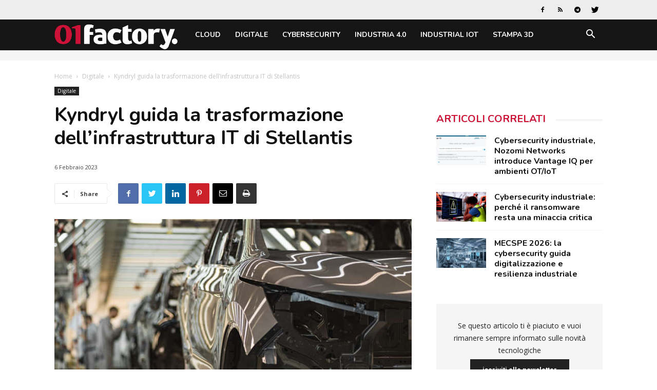

--- FILE ---
content_type: text/html; charset=UTF-8
request_url: https://www.01factory.it/kyndryl-guida-la-trasformazione-dellinfrastruttura-it-di-stellantis/
body_size: 23518
content:
<!doctype html >
<!--[if IE 8]>    <html class="ie8" lang="en"> <![endif]-->
<!--[if IE 9]>    <html class="ie9" lang="en"> <![endif]-->
<!--[if gt IE 8]><!--> <html lang="it-IT"> <!--<![endif]-->
<head>
    <title>Kyndryl guida la trasformazione dell’infrastruttura IT di Stellantis | 01factory</title>
    <meta charset="UTF-8" />
    <meta name="viewport" content="width=device-width, initial-scale=1.0">
    <link rel="pingback" href="https://www.01factory.it/xmlrpc.php" />
    <script>
window.__unic_config_v2 = {"unic_enable_iab":"v2","unic_region":"eu","unic_language":"IT","unic_company":"01factory","unic_logo":"","unic_policy_url":"https:\/\/www.tecnichenuove.com\/privacy","unic_type":"bar","unic_enable_gdpr":"yes","unic_enable_ccpa":"no","publisherCountryCode":"DE"};
window.wp_consent_type = 'optin';
</script>
<script data-nowprocket type="text/javascript">
!function(){var i,r,o;i="__tcfapiLocator",r=[],(o=window.frames[i])||(function e(){var t=window.document,a=!!o;if(!a)if(t.body){var n=t.createElement("iframe");n.style.cssText="display:none",n.name=i,t.body.appendChild(n)}else setTimeout(e,50);return!a}(),window.__tcfapi=function(){for(var e,t=[],a=0;a<arguments.length;a++)t[a]=arguments[a];if(!t.length)return r;if("setGdprApplies"===t[0])3<t.length&&2===parseInt(t[1],10)&&"boolean"==typeof t[3]&&(e=t[3],"function"==typeof t[2]&&t[2]("set",!0));else if("ping"===t[0]){var n={gdprApplies:e,cmpLoaded:!1,cmpStatus:"stub"};"function"==typeof t[2]&&t[2](n,!0)}else r.push(t)},window.addEventListener("message",function(n){var i="string"==typeof n.data,e={};try{e=i?JSON.parse(n.data):n.data}catch(e){}var r=e.__tcfapiCall;r&&window.__tcfapi(r.command,r.version,function(e,t){var a={__tcfapiReturn:{returnValue:e,success:t,callId:r.callId}};i&&(a=JSON.stringify(a)),n.source.postMessage(a,"*")},r.parameter)},!1))}();
!function(){var i,n,s;i="__uspapiLocator",n=[],(s=window.frames[i])||(function a(){var e=window.document,n=!!s;if(!s)if(e.body){var t=e.createElement("iframe");t.style.cssText="display:none",t.name=i,e.body.appendChild(t)}else setTimeout(a,50);return!n}(),window.__uspapi=function(){for(var a=[],e=0;e<arguments.length;e++)a[e]=arguments[e];if(!a.length)return n;"ping"===a[0]?"function"==typeof a[2]&&a[2]({cmpLoaded:!1,cmpStatus:"stub"},!0):n.push(a)},window.addEventListener("message",function(t){var i="string"==typeof t.data,a={};try{a=i?JSON.parse(t.data):t.data}catch(a){}var s=a.__uspapiCall;s&&window.__uspapi(s.command,s.version,function(a,e){var n={__uspapiReturn:{returnValue:a,success:e,callId:s.callId}};i&&(n=JSON.stringify(n)),t.source.postMessage(n,"*")},s.parameter)},!1))}();
window.__gpp_addFrame=function(e){if(!window.frames[e])if(document.body){var t=document.createElement("iframe");t.style.cssText="display:none",t.name=e,document.body.appendChild(t)}else window.setTimeout(window.__gpp_addFrame,50,e)},window.__gpp_stub=function(){var e=arguments;if(__gpp.queue=__gpp.queue||[],__gpp.events=__gpp.events||[],!e.length||1==e.length&&"queue"==e[0])return __gpp.queue;if(1==e.length&&"events"==e[0])return __gpp.events;var t=e[0],p=1<e.length?e[1]:null,s=2<e.length?e[2]:null;if("ping"===t)p&&p({gppVersion:"1.1",cmpStatus:"stub",cmpDisplayStatus:"hidden",signalStatus:"not ready",supportedAPIs:["2:tcfeuv2","5:tcfcav1","6:uspv1","7:usnatv1","8:uscav1","9:usvav1","10:uscov1","11:usutv1","12:usctv1"],cmpId:0,sectionList:[],applicableSections:[-1],gppString:"",parsedSections:{}},!0);else if("addEventListener"===t){"lastId"in __gpp||(__gpp.lastId=0),__gpp.lastId++;var n=__gpp.lastId;__gpp.events.push({id:n,callback:p,parameter:s}),p({eventName:"listenerRegistered",listenerId:n,data:!0,pingData:{gppVersion:"1.1",cmpStatus:"stub",cmpDisplayStatus:"hidden",signalStatus:"not ready",supportedAPIs:["2:tcfeuv2","5:tcfcav1","6:uspv1","7:usnatv1","8:uscav1","9:usvav1","10:uscov1","11:usutv1","12:usctv1"],cmpId:0,sectionList:[],applicableSections:[-1],gppString:"",parsedSections:{}}},!0)}else if("removeEventListener"===t){for(var a=!1,i=0;i<__gpp.events.length;i++)if(__gpp.events[i].id==s){__gpp.events.splice(i,1),a=!0;break}p({eventName:"listenerRemoved",listenerId:s,data:a,pingData:{gppVersion:"1.1",cmpStatus:"stub",cmpDisplayStatus:"hidden",signalStatus:"not ready",supportedAPIs:["2:tcfeuv2","5:tcfcav1","6:uspv1","7:usnatv1","8:uscav1","9:usvav1","10:uscov1","11:usutv1","12:usctv1"],cmpId:0,sectionList:[],applicableSections:[-1],gppString:"",parsedSections:{}}},!0)}else"hasSection"===t?p(!1,!0):"getSection"===t||"getField"===t?p(null,!0):__gpp.queue.push([].slice.apply(e))},window.__gpp_msghandler=function(s){var n="string"==typeof s.data;try{var t=n?JSON.parse(s.data):s.data}catch(e){t=null}if("object"==typeof t&&null!==t&&"__gppCall"in t){var a=t.__gppCall;window.__gpp(a.command,function(e,t){var p={__gppReturn:{returnValue:e,success:t,callId:a.callId}};s.source.postMessage(n?JSON.stringify(p):p,"*")},"parameter"in a?a.parameter:null,"version"in a?a.version:"1.1")}},"__gpp"in window&&"function"==typeof window.__gpp||(window.__gpp=window.__gpp_stub,window.addEventListener("message",window.__gpp_msghandler,!1),window.__gpp_addFrame("__gppLocator"));
window.gtag||(window.dataLayer=window.dataLayer||[],window.gtag=function(){window.dataLayer.push(arguments)}),window.gtag("set","developer_id.dZTcxZD",!0),window.gtag("consent","default",{ad_storage:"denied",functionality_storage:"denied",personalization_storage:"denied",analytics_storage:"denied",ad_user_data:"denied",ad_personalization:"denied",security_storage:"granted",wait_for_update:3e3}),window.gtag("set","ads_data_redaction",!0),window.gtag("set","url_passthrough",!1);
</script>
<script data-nowprocket async data-cfasync='false' src='https://cmp.uniconsent.com/v2/85d3bd683e/cmp.js'></script>
<meta name='robots' content='index, follow, max-image-preview:large, max-snippet:-1, max-video-preview:-1' />
<meta property="og:image" content="https://static.tecnichenuove.it/01factory/2023/02/Kyndryl_Stellantis_press_release_image_16x9.jpg" /><link rel="icon" type="image/png" href="https://static.tecnichenuove.it/01factory/2025/11/favicon001-1.png"><link rel="apple-touch-icon-precomposed" sizes="76x76" href="/wp-content/uploads/sites/25/2021/11/01net_i512.png"/><link rel="apple-touch-icon-precomposed" sizes="120x120" href="/wp-content/uploads/sites/25/2021/11/01net_i120.png"/><link rel="apple-touch-icon-precomposed" sizes="152x152" href="/wp-content/uploads/sites/25/2021/11/01net_i152.png"/><link rel="apple-touch-icon-precomposed" sizes="114x114" href="/wp-content/uploads/sites/25/2021/11/01net_i114.png"/><link rel="apple-touch-icon-precomposed" sizes="144x144" href="/wp-content/uploads/sites/25/2021/11/01net_i144.png"/>
	<!-- This site is optimized with the Yoast SEO plugin v26.7 - https://yoast.com/wordpress/plugins/seo/ -->
	<meta name="description" content="Kyndryl ha annunciato un nuovo accordo con Stellantis per la fornitura di servizi tecnologici e la gestione dell’infrastruttura IT dell’azienda" />
	<link rel="canonical" href="https://www.01factory.it/kyndryl-guida-la-trasformazione-dellinfrastruttura-it-di-stellantis/" />
	<meta property="og:locale" content="it_IT" />
	<meta property="og:type" content="article" />
	<meta property="og:title" content="Kyndryl guida la trasformazione dell’infrastruttura IT di Stellantis | 01factory" />
	<meta property="og:description" content="Kyndryl ha annunciato un nuovo accordo con Stellantis per la fornitura di servizi tecnologici e la gestione dell’infrastruttura IT dell’azienda" />
	<meta property="og:url" content="https://www.01factory.it/kyndryl-guida-la-trasformazione-dellinfrastruttura-it-di-stellantis/" />
	<meta property="og:site_name" content="01factory" />
	<meta property="article:published_time" content="2023-02-06T11:26:00+00:00" />
	<meta property="og:image" content="https://static.tecnichenuove.it/01factory/2023/02/Kyndryl_Stellantis_press_release_image_16x9.jpg" />
	<meta property="og:image:width" content="1200" />
	<meta property="og:image:height" content="675" />
	<meta property="og:image:type" content="image/jpeg" />
	<meta name="author" content="Andrea De Marco" />
	<meta name="twitter:label1" content="Scritto da" />
	<meta name="twitter:data1" content="Andrea De Marco" />
	<meta name="twitter:label2" content="Tempo di lettura stimato" />
	<meta name="twitter:data2" content="1 minuto" />
	<script type="application/ld+json" class="yoast-schema-graph">{"@context":"https://schema.org","@graph":[{"@type":"Article","@id":"https://www.01factory.it/kyndryl-guida-la-trasformazione-dellinfrastruttura-it-di-stellantis/#article","isPartOf":{"@id":"https://www.01factory.it/kyndryl-guida-la-trasformazione-dellinfrastruttura-it-di-stellantis/"},"author":{"name":"Andrea De Marco","@id":"https://www.01factory.it/#/schema/person/c354edcdca3545fb5baea58cdd371a7d"},"headline":"Kyndryl guida la trasformazione dell’infrastruttura IT di Stellantis","datePublished":"2023-02-06T11:26:00+00:00","mainEntityOfPage":{"@id":"https://www.01factory.it/kyndryl-guida-la-trasformazione-dellinfrastruttura-it-di-stellantis/"},"wordCount":287,"commentCount":0,"publisher":{"@id":"https://www.01factory.it/#organization"},"image":{"@id":"https://www.01factory.it/kyndryl-guida-la-trasformazione-dellinfrastruttura-it-di-stellantis/#primaryimage"},"thumbnailUrl":"https://static.tecnichenuove.it/01factory/2023/02/Kyndryl_Stellantis_press_release_image_16x9.jpg","keywords":["automazione","automotive"],"articleSection":["Digitale","Featured"],"inLanguage":"it-IT","potentialAction":[{"@type":"CommentAction","name":"Comment","target":["https://www.01factory.it/kyndryl-guida-la-trasformazione-dellinfrastruttura-it-di-stellantis/#respond"]}]},{"@type":"WebPage","@id":"https://www.01factory.it/kyndryl-guida-la-trasformazione-dellinfrastruttura-it-di-stellantis/","url":"https://www.01factory.it/kyndryl-guida-la-trasformazione-dellinfrastruttura-it-di-stellantis/","name":"Kyndryl guida la trasformazione dell’infrastruttura IT di Stellantis | 01factory","isPartOf":{"@id":"https://www.01factory.it/#website"},"primaryImageOfPage":{"@id":"https://www.01factory.it/kyndryl-guida-la-trasformazione-dellinfrastruttura-it-di-stellantis/#primaryimage"},"image":{"@id":"https://www.01factory.it/kyndryl-guida-la-trasformazione-dellinfrastruttura-it-di-stellantis/#primaryimage"},"thumbnailUrl":"https://static.tecnichenuove.it/01factory/2023/02/Kyndryl_Stellantis_press_release_image_16x9.jpg","datePublished":"2023-02-06T11:26:00+00:00","description":"Kyndryl ha annunciato un nuovo accordo con Stellantis per la fornitura di servizi tecnologici e la gestione dell’infrastruttura IT dell’azienda","breadcrumb":{"@id":"https://www.01factory.it/kyndryl-guida-la-trasformazione-dellinfrastruttura-it-di-stellantis/#breadcrumb"},"inLanguage":"it-IT","potentialAction":[{"@type":"ReadAction","target":["https://www.01factory.it/kyndryl-guida-la-trasformazione-dellinfrastruttura-it-di-stellantis/"]}]},{"@type":"ImageObject","inLanguage":"it-IT","@id":"https://www.01factory.it/kyndryl-guida-la-trasformazione-dellinfrastruttura-it-di-stellantis/#primaryimage","url":"https://static.tecnichenuove.it/01factory/2023/02/Kyndryl_Stellantis_press_release_image_16x9.jpg","contentUrl":"https://static.tecnichenuove.it/01factory/2023/02/Kyndryl_Stellantis_press_release_image_16x9.jpg","width":1200,"height":675,"caption":"Kyndryl Stellantis"},{"@type":"BreadcrumbList","@id":"https://www.01factory.it/kyndryl-guida-la-trasformazione-dellinfrastruttura-it-di-stellantis/#breadcrumb","itemListElement":[{"@type":"ListItem","position":1,"name":"Home","item":"https://www.01factory.it/"},{"@type":"ListItem","position":2,"name":"Digitale","item":"https://www.01factory.it/category/digitale/"},{"@type":"ListItem","position":3,"name":"Kyndryl guida la trasformazione dell’infrastruttura IT di Stellantis"}]},{"@type":"WebSite","@id":"https://www.01factory.it/#website","url":"https://www.01factory.it/","name":"01factory","description":"","publisher":{"@id":"https://www.01factory.it/#organization"},"potentialAction":[{"@type":"SearchAction","target":{"@type":"EntryPoint","urlTemplate":"https://www.01factory.it/?s={search_term_string}"},"query-input":{"@type":"PropertyValueSpecification","valueRequired":true,"valueName":"search_term_string"}}],"inLanguage":"it-IT"},{"@type":"Organization","@id":"https://www.01factory.it/#organization","name":"01factory","url":"https://www.01factory.it/","logo":{"@type":"ImageObject","inLanguage":"it-IT","@id":"https://www.01factory.it/#/schema/logo/image/","url":"https://static.tecnichenuove.it/01factory/2025/11/01Factory.png","contentUrl":"https://static.tecnichenuove.it/01factory/2025/11/01Factory.png","width":600,"height":121,"caption":"01factory"},"image":{"@id":"https://www.01factory.it/#/schema/logo/image/"}},{"@type":"Person","@id":"https://www.01factory.it/#/schema/person/c354edcdca3545fb5baea58cdd371a7d","name":"Andrea De Marco","image":{"@type":"ImageObject","inLanguage":"it-IT","@id":"https://www.01factory.it/#/schema/person/image/","url":"https://secure.gravatar.com/avatar/c00426625f54d455ad5a082c8e11a54c8fc47e299a59585537b9bf2983d40b07?s=96&d=mm&r=g","contentUrl":"https://secure.gravatar.com/avatar/c00426625f54d455ad5a082c8e11a54c8fc47e299a59585537b9bf2983d40b07?s=96&d=mm&r=g","caption":"Andrea De Marco"},"url":"https://www.01factory.it/author/ademarco/"}]}</script>
	<!-- / Yoast SEO plugin. -->


<link rel='dns-prefetch' href='//fonts.googleapis.com' />
<link rel="alternate" type="application/rss+xml" title="01factory &raquo; Feed" href="https://www.01factory.it/feed/" />
<link rel="alternate" type="application/rss+xml" title="01factory &raquo; Feed dei commenti" href="https://www.01factory.it/comments/feed/" />
<link rel="alternate" type="application/rss+xml" title="01factory &raquo; Kyndryl guida la trasformazione dell’infrastruttura IT di Stellantis Feed dei commenti" href="https://www.01factory.it/kyndryl-guida-la-trasformazione-dellinfrastruttura-it-di-stellantis/feed/" />
<link rel="alternate" title="oEmbed (JSON)" type="application/json+oembed" href="https://www.01factory.it/wp-json/oembed/1.0/embed?url=https%3A%2F%2Fwww.01factory.it%2Fkyndryl-guida-la-trasformazione-dellinfrastruttura-it-di-stellantis%2F" />
<link rel="alternate" title="oEmbed (XML)" type="text/xml+oembed" href="https://www.01factory.it/wp-json/oembed/1.0/embed?url=https%3A%2F%2Fwww.01factory.it%2Fkyndryl-guida-la-trasformazione-dellinfrastruttura-it-di-stellantis%2F&#038;format=xml" />
<style id='wp-img-auto-sizes-contain-inline-css' type='text/css'>
img:is([sizes=auto i],[sizes^="auto," i]){contain-intrinsic-size:3000px 1500px}
/*# sourceURL=wp-img-auto-sizes-contain-inline-css */
</style>
<style id='wp-emoji-styles-inline-css' type='text/css'>

	img.wp-smiley, img.emoji {
		display: inline !important;
		border: none !important;
		box-shadow: none !important;
		height: 1em !important;
		width: 1em !important;
		margin: 0 0.07em !important;
		vertical-align: -0.1em !important;
		background: none !important;
		padding: 0 !important;
	}
/*# sourceURL=wp-emoji-styles-inline-css */
</style>
<link rel='stylesheet' id='wp-block-library-css' href='https://www.01factory.it/wp-includes/css/dist/block-library/style.min.css?ver=6.9' type='text/css' media='all' />
<style id='global-styles-inline-css' type='text/css'>
:root{--wp--preset--aspect-ratio--square: 1;--wp--preset--aspect-ratio--4-3: 4/3;--wp--preset--aspect-ratio--3-4: 3/4;--wp--preset--aspect-ratio--3-2: 3/2;--wp--preset--aspect-ratio--2-3: 2/3;--wp--preset--aspect-ratio--16-9: 16/9;--wp--preset--aspect-ratio--9-16: 9/16;--wp--preset--color--black: #000000;--wp--preset--color--cyan-bluish-gray: #abb8c3;--wp--preset--color--white: #ffffff;--wp--preset--color--pale-pink: #f78da7;--wp--preset--color--vivid-red: #cf2e2e;--wp--preset--color--luminous-vivid-orange: #ff6900;--wp--preset--color--luminous-vivid-amber: #fcb900;--wp--preset--color--light-green-cyan: #7bdcb5;--wp--preset--color--vivid-green-cyan: #00d084;--wp--preset--color--pale-cyan-blue: #8ed1fc;--wp--preset--color--vivid-cyan-blue: #0693e3;--wp--preset--color--vivid-purple: #9b51e0;--wp--preset--gradient--vivid-cyan-blue-to-vivid-purple: linear-gradient(135deg,rgb(6,147,227) 0%,rgb(155,81,224) 100%);--wp--preset--gradient--light-green-cyan-to-vivid-green-cyan: linear-gradient(135deg,rgb(122,220,180) 0%,rgb(0,208,130) 100%);--wp--preset--gradient--luminous-vivid-amber-to-luminous-vivid-orange: linear-gradient(135deg,rgb(252,185,0) 0%,rgb(255,105,0) 100%);--wp--preset--gradient--luminous-vivid-orange-to-vivid-red: linear-gradient(135deg,rgb(255,105,0) 0%,rgb(207,46,46) 100%);--wp--preset--gradient--very-light-gray-to-cyan-bluish-gray: linear-gradient(135deg,rgb(238,238,238) 0%,rgb(169,184,195) 100%);--wp--preset--gradient--cool-to-warm-spectrum: linear-gradient(135deg,rgb(74,234,220) 0%,rgb(151,120,209) 20%,rgb(207,42,186) 40%,rgb(238,44,130) 60%,rgb(251,105,98) 80%,rgb(254,248,76) 100%);--wp--preset--gradient--blush-light-purple: linear-gradient(135deg,rgb(255,206,236) 0%,rgb(152,150,240) 100%);--wp--preset--gradient--blush-bordeaux: linear-gradient(135deg,rgb(254,205,165) 0%,rgb(254,45,45) 50%,rgb(107,0,62) 100%);--wp--preset--gradient--luminous-dusk: linear-gradient(135deg,rgb(255,203,112) 0%,rgb(199,81,192) 50%,rgb(65,88,208) 100%);--wp--preset--gradient--pale-ocean: linear-gradient(135deg,rgb(255,245,203) 0%,rgb(182,227,212) 50%,rgb(51,167,181) 100%);--wp--preset--gradient--electric-grass: linear-gradient(135deg,rgb(202,248,128) 0%,rgb(113,206,126) 100%);--wp--preset--gradient--midnight: linear-gradient(135deg,rgb(2,3,129) 0%,rgb(40,116,252) 100%);--wp--preset--font-size--small: 11px;--wp--preset--font-size--medium: 20px;--wp--preset--font-size--large: 32px;--wp--preset--font-size--x-large: 42px;--wp--preset--font-size--regular: 15px;--wp--preset--font-size--larger: 50px;--wp--preset--spacing--20: 0.44rem;--wp--preset--spacing--30: 0.67rem;--wp--preset--spacing--40: 1rem;--wp--preset--spacing--50: 1.5rem;--wp--preset--spacing--60: 2.25rem;--wp--preset--spacing--70: 3.38rem;--wp--preset--spacing--80: 5.06rem;--wp--preset--shadow--natural: 6px 6px 9px rgba(0, 0, 0, 0.2);--wp--preset--shadow--deep: 12px 12px 50px rgba(0, 0, 0, 0.4);--wp--preset--shadow--sharp: 6px 6px 0px rgba(0, 0, 0, 0.2);--wp--preset--shadow--outlined: 6px 6px 0px -3px rgb(255, 255, 255), 6px 6px rgb(0, 0, 0);--wp--preset--shadow--crisp: 6px 6px 0px rgb(0, 0, 0);}:where(.is-layout-flex){gap: 0.5em;}:where(.is-layout-grid){gap: 0.5em;}body .is-layout-flex{display: flex;}.is-layout-flex{flex-wrap: wrap;align-items: center;}.is-layout-flex > :is(*, div){margin: 0;}body .is-layout-grid{display: grid;}.is-layout-grid > :is(*, div){margin: 0;}:where(.wp-block-columns.is-layout-flex){gap: 2em;}:where(.wp-block-columns.is-layout-grid){gap: 2em;}:where(.wp-block-post-template.is-layout-flex){gap: 1.25em;}:where(.wp-block-post-template.is-layout-grid){gap: 1.25em;}.has-black-color{color: var(--wp--preset--color--black) !important;}.has-cyan-bluish-gray-color{color: var(--wp--preset--color--cyan-bluish-gray) !important;}.has-white-color{color: var(--wp--preset--color--white) !important;}.has-pale-pink-color{color: var(--wp--preset--color--pale-pink) !important;}.has-vivid-red-color{color: var(--wp--preset--color--vivid-red) !important;}.has-luminous-vivid-orange-color{color: var(--wp--preset--color--luminous-vivid-orange) !important;}.has-luminous-vivid-amber-color{color: var(--wp--preset--color--luminous-vivid-amber) !important;}.has-light-green-cyan-color{color: var(--wp--preset--color--light-green-cyan) !important;}.has-vivid-green-cyan-color{color: var(--wp--preset--color--vivid-green-cyan) !important;}.has-pale-cyan-blue-color{color: var(--wp--preset--color--pale-cyan-blue) !important;}.has-vivid-cyan-blue-color{color: var(--wp--preset--color--vivid-cyan-blue) !important;}.has-vivid-purple-color{color: var(--wp--preset--color--vivid-purple) !important;}.has-black-background-color{background-color: var(--wp--preset--color--black) !important;}.has-cyan-bluish-gray-background-color{background-color: var(--wp--preset--color--cyan-bluish-gray) !important;}.has-white-background-color{background-color: var(--wp--preset--color--white) !important;}.has-pale-pink-background-color{background-color: var(--wp--preset--color--pale-pink) !important;}.has-vivid-red-background-color{background-color: var(--wp--preset--color--vivid-red) !important;}.has-luminous-vivid-orange-background-color{background-color: var(--wp--preset--color--luminous-vivid-orange) !important;}.has-luminous-vivid-amber-background-color{background-color: var(--wp--preset--color--luminous-vivid-amber) !important;}.has-light-green-cyan-background-color{background-color: var(--wp--preset--color--light-green-cyan) !important;}.has-vivid-green-cyan-background-color{background-color: var(--wp--preset--color--vivid-green-cyan) !important;}.has-pale-cyan-blue-background-color{background-color: var(--wp--preset--color--pale-cyan-blue) !important;}.has-vivid-cyan-blue-background-color{background-color: var(--wp--preset--color--vivid-cyan-blue) !important;}.has-vivid-purple-background-color{background-color: var(--wp--preset--color--vivid-purple) !important;}.has-black-border-color{border-color: var(--wp--preset--color--black) !important;}.has-cyan-bluish-gray-border-color{border-color: var(--wp--preset--color--cyan-bluish-gray) !important;}.has-white-border-color{border-color: var(--wp--preset--color--white) !important;}.has-pale-pink-border-color{border-color: var(--wp--preset--color--pale-pink) !important;}.has-vivid-red-border-color{border-color: var(--wp--preset--color--vivid-red) !important;}.has-luminous-vivid-orange-border-color{border-color: var(--wp--preset--color--luminous-vivid-orange) !important;}.has-luminous-vivid-amber-border-color{border-color: var(--wp--preset--color--luminous-vivid-amber) !important;}.has-light-green-cyan-border-color{border-color: var(--wp--preset--color--light-green-cyan) !important;}.has-vivid-green-cyan-border-color{border-color: var(--wp--preset--color--vivid-green-cyan) !important;}.has-pale-cyan-blue-border-color{border-color: var(--wp--preset--color--pale-cyan-blue) !important;}.has-vivid-cyan-blue-border-color{border-color: var(--wp--preset--color--vivid-cyan-blue) !important;}.has-vivid-purple-border-color{border-color: var(--wp--preset--color--vivid-purple) !important;}.has-vivid-cyan-blue-to-vivid-purple-gradient-background{background: var(--wp--preset--gradient--vivid-cyan-blue-to-vivid-purple) !important;}.has-light-green-cyan-to-vivid-green-cyan-gradient-background{background: var(--wp--preset--gradient--light-green-cyan-to-vivid-green-cyan) !important;}.has-luminous-vivid-amber-to-luminous-vivid-orange-gradient-background{background: var(--wp--preset--gradient--luminous-vivid-amber-to-luminous-vivid-orange) !important;}.has-luminous-vivid-orange-to-vivid-red-gradient-background{background: var(--wp--preset--gradient--luminous-vivid-orange-to-vivid-red) !important;}.has-very-light-gray-to-cyan-bluish-gray-gradient-background{background: var(--wp--preset--gradient--very-light-gray-to-cyan-bluish-gray) !important;}.has-cool-to-warm-spectrum-gradient-background{background: var(--wp--preset--gradient--cool-to-warm-spectrum) !important;}.has-blush-light-purple-gradient-background{background: var(--wp--preset--gradient--blush-light-purple) !important;}.has-blush-bordeaux-gradient-background{background: var(--wp--preset--gradient--blush-bordeaux) !important;}.has-luminous-dusk-gradient-background{background: var(--wp--preset--gradient--luminous-dusk) !important;}.has-pale-ocean-gradient-background{background: var(--wp--preset--gradient--pale-ocean) !important;}.has-electric-grass-gradient-background{background: var(--wp--preset--gradient--electric-grass) !important;}.has-midnight-gradient-background{background: var(--wp--preset--gradient--midnight) !important;}.has-small-font-size{font-size: var(--wp--preset--font-size--small) !important;}.has-medium-font-size{font-size: var(--wp--preset--font-size--medium) !important;}.has-large-font-size{font-size: var(--wp--preset--font-size--large) !important;}.has-x-large-font-size{font-size: var(--wp--preset--font-size--x-large) !important;}
/*# sourceURL=global-styles-inline-css */
</style>

<style id='classic-theme-styles-inline-css' type='text/css'>
/*! This file is auto-generated */
.wp-block-button__link{color:#fff;background-color:#32373c;border-radius:9999px;box-shadow:none;text-decoration:none;padding:calc(.667em + 2px) calc(1.333em + 2px);font-size:1.125em}.wp-block-file__button{background:#32373c;color:#fff;text-decoration:none}
/*# sourceURL=/wp-includes/css/classic-themes.min.css */
</style>
<link rel='stylesheet' id='mediaelement-css' href='https://www.01factory.it/wp-includes/js/mediaelement/mediaelementplayer-legacy.min.css?ver=4.2.17' type='text/css' media='all' />
<link rel='stylesheet' id='wp-mediaelement-css' href='https://www.01factory.it/wp-includes/js/mediaelement/wp-mediaelement.min.css?ver=6.9' type='text/css' media='all' />
<link rel='stylesheet' id='view_editor_gutenberg_frontend_assets-css' href='https://www.01factory.it/wp-content/plugins/wp-views/public/css/views-frontend.css?ver=3.6.21' type='text/css' media='all' />
<style id='view_editor_gutenberg_frontend_assets-inline-css' type='text/css'>
.wpv-sort-list-dropdown.wpv-sort-list-dropdown-style-default > span.wpv-sort-list,.wpv-sort-list-dropdown.wpv-sort-list-dropdown-style-default .wpv-sort-list-item {border-color: #cdcdcd;}.wpv-sort-list-dropdown.wpv-sort-list-dropdown-style-default .wpv-sort-list-item a {color: #444;background-color: #fff;}.wpv-sort-list-dropdown.wpv-sort-list-dropdown-style-default a:hover,.wpv-sort-list-dropdown.wpv-sort-list-dropdown-style-default a:focus {color: #000;background-color: #eee;}.wpv-sort-list-dropdown.wpv-sort-list-dropdown-style-default .wpv-sort-list-item.wpv-sort-list-current a {color: #000;background-color: #eee;}
.wpv-sort-list-dropdown.wpv-sort-list-dropdown-style-default > span.wpv-sort-list,.wpv-sort-list-dropdown.wpv-sort-list-dropdown-style-default .wpv-sort-list-item {border-color: #cdcdcd;}.wpv-sort-list-dropdown.wpv-sort-list-dropdown-style-default .wpv-sort-list-item a {color: #444;background-color: #fff;}.wpv-sort-list-dropdown.wpv-sort-list-dropdown-style-default a:hover,.wpv-sort-list-dropdown.wpv-sort-list-dropdown-style-default a:focus {color: #000;background-color: #eee;}.wpv-sort-list-dropdown.wpv-sort-list-dropdown-style-default .wpv-sort-list-item.wpv-sort-list-current a {color: #000;background-color: #eee;}.wpv-sort-list-dropdown.wpv-sort-list-dropdown-style-grey > span.wpv-sort-list,.wpv-sort-list-dropdown.wpv-sort-list-dropdown-style-grey .wpv-sort-list-item {border-color: #cdcdcd;}.wpv-sort-list-dropdown.wpv-sort-list-dropdown-style-grey .wpv-sort-list-item a {color: #444;background-color: #eeeeee;}.wpv-sort-list-dropdown.wpv-sort-list-dropdown-style-grey a:hover,.wpv-sort-list-dropdown.wpv-sort-list-dropdown-style-grey a:focus {color: #000;background-color: #e5e5e5;}.wpv-sort-list-dropdown.wpv-sort-list-dropdown-style-grey .wpv-sort-list-item.wpv-sort-list-current a {color: #000;background-color: #e5e5e5;}
.wpv-sort-list-dropdown.wpv-sort-list-dropdown-style-default > span.wpv-sort-list,.wpv-sort-list-dropdown.wpv-sort-list-dropdown-style-default .wpv-sort-list-item {border-color: #cdcdcd;}.wpv-sort-list-dropdown.wpv-sort-list-dropdown-style-default .wpv-sort-list-item a {color: #444;background-color: #fff;}.wpv-sort-list-dropdown.wpv-sort-list-dropdown-style-default a:hover,.wpv-sort-list-dropdown.wpv-sort-list-dropdown-style-default a:focus {color: #000;background-color: #eee;}.wpv-sort-list-dropdown.wpv-sort-list-dropdown-style-default .wpv-sort-list-item.wpv-sort-list-current a {color: #000;background-color: #eee;}.wpv-sort-list-dropdown.wpv-sort-list-dropdown-style-grey > span.wpv-sort-list,.wpv-sort-list-dropdown.wpv-sort-list-dropdown-style-grey .wpv-sort-list-item {border-color: #cdcdcd;}.wpv-sort-list-dropdown.wpv-sort-list-dropdown-style-grey .wpv-sort-list-item a {color: #444;background-color: #eeeeee;}.wpv-sort-list-dropdown.wpv-sort-list-dropdown-style-grey a:hover,.wpv-sort-list-dropdown.wpv-sort-list-dropdown-style-grey a:focus {color: #000;background-color: #e5e5e5;}.wpv-sort-list-dropdown.wpv-sort-list-dropdown-style-grey .wpv-sort-list-item.wpv-sort-list-current a {color: #000;background-color: #e5e5e5;}.wpv-sort-list-dropdown.wpv-sort-list-dropdown-style-blue > span.wpv-sort-list,.wpv-sort-list-dropdown.wpv-sort-list-dropdown-style-blue .wpv-sort-list-item {border-color: #0099cc;}.wpv-sort-list-dropdown.wpv-sort-list-dropdown-style-blue .wpv-sort-list-item a {color: #444;background-color: #cbddeb;}.wpv-sort-list-dropdown.wpv-sort-list-dropdown-style-blue a:hover,.wpv-sort-list-dropdown.wpv-sort-list-dropdown-style-blue a:focus {color: #000;background-color: #95bedd;}.wpv-sort-list-dropdown.wpv-sort-list-dropdown-style-blue .wpv-sort-list-item.wpv-sort-list-current a {color: #000;background-color: #95bedd;}
/*# sourceURL=view_editor_gutenberg_frontend_assets-inline-css */
</style>
<link rel='stylesheet' id='zu-fonts-css' href='https://fonts.googleapis.com/css?family=Nunito%3A700%7COpen+Sans%3A300i%2C400%2C400i%2C700%2C700i&#038;display=swap&#038;ver=6.9' type='text/css' media='all' />
<link rel='stylesheet' id='td-theme-css' href='https://www.01factory.it/wp-content/themes/Newspaper-9.6/style.min.css?ver=9.6' type='text/css' media='all' />
<link rel='stylesheet' id='main-css' href='https://www.01factory.it/wp-content/themes/newspaper-network-9.6/css/main.css?ver=9.6.1' type='text/css' media='all' />
<link rel='stylesheet' id='zerouno-css' href='https://www.01factory.it/wp-content/plugins/newspaper-theme-01net/css/zerouno.css?ver=0.0.8' type='text/css' media='all' />
<link rel='stylesheet' id='td-plugin-multi-purpose-css' href='https://www.01factory.it/wp-content/plugins/td-composer/td-multi-purpose/style.css?ver=3328da2481dfce47ccb29fd8f8bc649a' type='text/css' media='all' />
<link rel='stylesheet' id='google-fonts-style-css' href='https://fonts.googleapis.com/css?family=Nunito%3A400%2C700%7COpen+Sans%3A300italic%2C400%2C400italic%2C600%2C600italic%2C700%7CRoboto%3A300%2C400%2C400italic%2C500%2C500italic%2C700%2C900&#038;ver=9.6' type='text/css' media='all' />
<link rel='stylesheet' id='tdb_front_style-css' href='https://www.01factory.it/wp-content/plugins/td-cloud-library/assets/css/tdb_less_front.css?ver=63d427d0bf1ccf261a43d975fb1dddb0' type='text/css' media='all' />
<script type="text/javascript" src="https://www.01factory.it/wp-content/plugins/wp-views/vendor/toolset/common-es/public/toolset-common-es-frontend.js?ver=175000" id="toolset-common-es-frontend-js"></script>
<script type="text/javascript" src="https://www.01factory.it/wp-includes/js/jquery/jquery.min.js?ver=3.7.1" id="jquery-core-js"></script>
<script type="text/javascript" src="https://www.01factory.it/wp-includes/js/jquery/jquery-migrate.min.js?ver=3.4.1" id="jquery-migrate-js"></script>
<link rel="https://api.w.org/" href="https://www.01factory.it/wp-json/" /><link rel="alternate" title="JSON" type="application/json" href="https://www.01factory.it/wp-json/wp/v2/posts/10018314" /><link rel="EditURI" type="application/rsd+xml" title="RSD" href="https://www.01factory.it/xmlrpc.php?rsd" />
<meta name="generator" content="WordPress 6.9" />
<link rel='shortlink' href='https://www.01factory.it/?p=10018314' />

<!-- NBM_Retargeting HEAD BEGIN (fb) for www.01factory.it -->

<!-- BEGIN: tag_fb_nbm -->
<!-- Facebook Pixel Code -->
<script>
!function(f,b,e,v,n,t,s){if(f.fbq)return;n=f.fbq=function(){n.callMethod?
n.callMethod.apply(n,arguments):n.queue.push(arguments)};if(!f._fbq)f._fbq=n;
n.push=n;n.loaded=!0;n.version='2.0';n.queue=[];t=b.createElement(e);t.async=!0;
t.src=v;s=b.getElementsByTagName(e)[0];s.parentNode.insertBefore(t,s)}(window,
document,'script','//connect.facebook.net/en_US/fbevents.js');

fbq('init', '1126676760698405');
fbq('track', "PageView");</script>
<noscript><img height="1" width="1" style="display:none"
src="https://www.facebook.com/tr?id=1126676760698405&ev=PageView&noscript=1"
/></noscript>
<!-- End Facebook Pixel Code -->

<!-- END: tag_fb_nbm -->

<!-- BEGIN: tag_fb_tn -->
<!-- Facebook Pixel Code -->
<script>
!function(f,b,e,v,n,t,s){if(f.fbq)return;n=f.fbq=function(){n.callMethod?
n.callMethod.apply(n,arguments):n.queue.push(arguments)};if(!f._fbq)f._fbq=n;
n.push=n;n.loaded=!0;n.version='2.0';n.queue=[];t=b.createElement(e);t.async=!0;
t.src=v;s=b.getElementsByTagName(e)[0];s.parentNode.insertBefore(t,s)}(window,
document,'script','//connect.facebook.net/en_US/fbevents.js');

fbq('init', '994576847320083');
fbq('track', "PageView");</script>
<noscript><img height="1" width="1" style="display:none"
src="https://www.facebook.com/tr?id=994576847320083&ev=PageView&noscript=1"
/></noscript>
<!-- End Facebook Pixel Code -->

<!-- END: tag_fb_tn -->

<!-- BEGIN: tag_smart_01factory -->
<!-- Smart AdServer - tag per 01factory -->
<script type="application/javascript" src="https://ced.sascdn.com/tag/3130/smart.js" async></script>
<script type="application/javascript">
    var sas = sas || {};
    sas.cmd = sas.cmd || [];
    sas.cmd.push(function() {
        sas.setup({ networkid: 3130, domain: "https://www14.smartadserver.com", async: true });
    });
    sas.cmd.push(function() {
        sas.call("onecall", {
            siteId: 495576,
            pageId: 1550564,
            formats: [
                 { id: 71059 }
                ,{ id: 66524 }
                ,{ id: 66525 }
                ,{ id: 66523 }
                ,{ id: 67408 }
                ,{ id: 67409 }
                ,{ id: 66682 }
                ,{ id: 66648 }
                ,{ id: 87018 }
                ,{ id: 66736 }
                ,{ id: 66509 }
                ,{ id: 66522 }
                ,{ id: 87017 }
            ],
            target: ''
        });
    });
</script>
<!-- END: tag_smart_01factory -->

<!-- NBM_Retargeting HEAD END -->
    <script>
        window.tdb_globals = {"wpRestNonce":"ce99923907","wpRestUrl":"https:\/\/www.01factory.it\/wp-json\/","permalinkStructure":"\/%postname%\/","isAjax":false,"isAdminBarShowing":false,"autoloadScrollPercent":50,"origPostEditUrl":null};
    </script>
    			<script>
				window.tdwGlobal = {"adminUrl":"https:\/\/www.01factory.it\/wp-admin\/","wpRestNonce":"ce99923907","wpRestUrl":"https:\/\/www.01factory.it\/wp-json\/","permalinkStructure":"\/%postname%\/"};
			</script>
			<!--[if lt IE 9]><script src="https://cdnjs.cloudflare.com/ajax/libs/html5shiv/3.7.3/html5shiv.js"></script><![endif]-->
     <script> window.addEventListener("load",function(){ var c={script:false,link:false}; function ls(s) { if(!['script','link'].includes(s)||c[s]){return;}c[s]=true; var d=document,f=d.getElementsByTagName(s)[0],j=d.createElement(s); if(s==='script'){j.async=true;j.src='https://www.01factory.it/wp-content/plugins/wp-views/vendor/toolset/blocks/public/js/frontend.js?v=1.6.17';}else{ j.rel='stylesheet';j.href='https://www.01factory.it/wp-content/plugins/wp-views/vendor/toolset/blocks/public/css/style.css?v=1.6.17';} f.parentNode.insertBefore(j, f); }; function ex(){ls('script');ls('link')} window.addEventListener("scroll", ex, {once: true}); if (('IntersectionObserver' in window) && ('IntersectionObserverEntry' in window) && ('intersectionRatio' in window.IntersectionObserverEntry.prototype)) { var i = 0, fb = document.querySelectorAll("[class^='tb-']"), o = new IntersectionObserver(es => { es.forEach(e => { o.unobserve(e.target); if (e.intersectionRatio > 0) { ex();o.disconnect();}else{ i++;if(fb.length>i){o.observe(fb[i])}} }) }); if (fb.length) { o.observe(fb[i]) } } }) </script>
	<noscript>
		<link rel="stylesheet" href="https://www.01factory.it/wp-content/plugins/wp-views/vendor/toolset/blocks/public/css/style.css">
	</noscript>
<!-- JS generated by theme -->

<script>
    
    

	    var tdBlocksArray = []; //here we store all the items for the current page

	    //td_block class - each ajax block uses a object of this class for requests
	    function tdBlock() {
		    this.id = '';
		    this.block_type = 1; //block type id (1-234 etc)
		    this.atts = '';
		    this.td_column_number = '';
		    this.td_current_page = 1; //
		    this.post_count = 0; //from wp
		    this.found_posts = 0; //from wp
		    this.max_num_pages = 0; //from wp
		    this.td_filter_value = ''; //current live filter value
		    this.is_ajax_running = false;
		    this.td_user_action = ''; // load more or infinite loader (used by the animation)
		    this.header_color = '';
		    this.ajax_pagination_infinite_stop = ''; //show load more at page x
	    }


        // td_js_generator - mini detector
        (function(){
            var htmlTag = document.getElementsByTagName("html")[0];

	        if ( navigator.userAgent.indexOf("MSIE 10.0") > -1 ) {
                htmlTag.className += ' ie10';
            }

            if ( !!navigator.userAgent.match(/Trident.*rv\:11\./) ) {
                htmlTag.className += ' ie11';
            }

	        if ( navigator.userAgent.indexOf("Edge") > -1 ) {
                htmlTag.className += ' ieEdge';
            }

            if ( /(iPad|iPhone|iPod)/g.test(navigator.userAgent) ) {
                htmlTag.className += ' td-md-is-ios';
            }

            var user_agent = navigator.userAgent.toLowerCase();
            if ( user_agent.indexOf("android") > -1 ) {
                htmlTag.className += ' td-md-is-android';
            }

            if ( -1 !== navigator.userAgent.indexOf('Mac OS X')  ) {
                htmlTag.className += ' td-md-is-os-x';
            }

            if ( /chrom(e|ium)/.test(navigator.userAgent.toLowerCase()) ) {
               htmlTag.className += ' td-md-is-chrome';
            }

            if ( -1 !== navigator.userAgent.indexOf('Firefox') ) {
                htmlTag.className += ' td-md-is-firefox';
            }

            if ( -1 !== navigator.userAgent.indexOf('Safari') && -1 === navigator.userAgent.indexOf('Chrome') ) {
                htmlTag.className += ' td-md-is-safari';
            }

            if( -1 !== navigator.userAgent.indexOf('IEMobile') ){
                htmlTag.className += ' td-md-is-iemobile';
            }

        })();




        var tdLocalCache = {};

        ( function () {
            "use strict";

            tdLocalCache = {
                data: {},
                remove: function (resource_id) {
                    delete tdLocalCache.data[resource_id];
                },
                exist: function (resource_id) {
                    return tdLocalCache.data.hasOwnProperty(resource_id) && tdLocalCache.data[resource_id] !== null;
                },
                get: function (resource_id) {
                    return tdLocalCache.data[resource_id];
                },
                set: function (resource_id, cachedData) {
                    tdLocalCache.remove(resource_id);
                    tdLocalCache.data[resource_id] = cachedData;
                }
            };
        })();

    
    
var td_viewport_interval_list=[{"limitBottom":767,"sidebarWidth":228},{"limitBottom":1018,"sidebarWidth":300},{"limitBottom":1140,"sidebarWidth":324}];
var td_ajax_url="https:\/\/www.01factory.it\/wp-admin\/admin-ajax.php?td_theme_name=Newspaper&v=9.6";
var td_get_template_directory_uri="https:\/\/www.01factory.it\/wp-content\/themes\/Newspaper-9.6";
var tds_snap_menu="snap";
var tds_logo_on_sticky="show";
var tds_header_style="5";
var td_please_wait="Attendi...";
var td_email_user_pass_incorrect="Nome utente o password errati.";
var td_email_user_incorrect="Email o nome utente errati.";
var td_email_incorrect="Email non corretta.";
var tds_more_articles_on_post_enable="show";
var tds_more_articles_on_post_time_to_wait="";
var tds_more_articles_on_post_pages_distance_from_top=0;
var tds_theme_color_site_wide="#4db2ec";
var tds_smart_sidebar="enabled";
var tdThemeName="Newspaper";
var td_magnific_popup_translation_tPrev="Precedente (tasto freccia sinistra)";
var td_magnific_popup_translation_tNext="Successivo (tasto freccia destra)";
var td_magnific_popup_translation_tCounter="%curr% di %total%";
var td_magnific_popup_translation_ajax_tError="Il contenuto di %url% non pu\u00f2 essere caricato.";
var td_magnific_popup_translation_image_tError="L'immagine #%curr% non pu\u00f2 essere caricata.";
var tdDateNamesI18n={"month_names":["Gennaio","Febbraio","Marzo","Aprile","Maggio","Giugno","Luglio","Agosto","Settembre","Ottobre","Novembre","Dicembre"],"month_names_short":["Gen","Feb","Mar","Apr","Mag","Giu","Lug","Ago","Set","Ott","Nov","Dic"],"day_names":["domenica","luned\u00ec","marted\u00ec","mercoled\u00ec","gioved\u00ec","venerd\u00ec","sabato"],"day_names_short":["Dom","Lun","Mar","Mer","Gio","Ven","Sab"]};
var td_ad_background_click_link="";
var td_ad_background_click_target="";
</script>

<!-- Google tag (gtag.js) -->
<script async src="https://www.googletagmanager.com/gtag/js?id=G-5620Y433MD"></script>
<script>
  window.dataLayer = window.dataLayer || [];
  function gtag(){dataLayer.push(arguments);}
  gtag('js', new Date());
  gtag('config', 'G-5620Y433MD');
</script>

<script async src="https://pagead2.googlesyndication.com/pagead/js/adsbygoogle.js?client=ca-pub-2007470362418153" crossorigin="anonymous"></script><link rel="icon" href="https://static.tecnichenuove.it/01factory/2021/11/cropped-01net_i512-32x32.png" sizes="32x32" />
<link rel="icon" href="https://static.tecnichenuove.it/01factory/2021/11/cropped-01net_i512-192x192.png" sizes="192x192" />
<link rel="apple-touch-icon" href="https://static.tecnichenuove.it/01factory/2021/11/cropped-01net_i512-180x180.png" />
<meta name="msapplication-TileImage" content="https://static.tecnichenuove.it/01factory/2021/11/cropped-01net_i512-270x270.png" />

<!-- Button style compiled by theme -->

<style>
    
</style>


</head>

<body class="wp-singular post-template-default single single-post postid-10018314 single-format-standard wp-theme-Newspaper-96 wp-child-theme-newspaper-network-96 do-etfw kyndryl-guida-la-trasformazione-dellinfrastruttura-it-di-stellantis global-block-template-8 tdb_template_10015423 views-template-ctarticolo td-full-layout" itemscope="itemscope" itemtype="https://schema.org/WebPage">


        <div class="td-scroll-up"><i class="td-icon-menu-up"></i></div>
    
    
<div class="td-menu-background"></div>
<div id="td-mobile-nav">
    <div class="td-mobile-container">
        <!-- mobile menu top section -->
        <div class="td-menu-socials-wrap">
            <!-- socials -->
            <div class="td-menu-socials">
                
        <span class="td-social-icon-wrap">
            <a target="_blank" href="https://www.facebook.com/01net.it" title="Facebook">
                <i class="td-icon-font td-icon-facebook"></i>
            </a>
        </span>
        <span class="td-social-icon-wrap">
            <a target="_blank" href="/feed" title="RSS">
                <i class="td-icon-font td-icon-rss"></i>
            </a>
        </span>
        <span class="td-social-icon-wrap">
            <a target="_blank" href="https://t.me/IT_01factory" title="Telegram">
                <i class="td-icon-font td-icon-telegram"></i>
            </a>
        </span>
        <span class="td-social-icon-wrap">
            <a target="_blank" href="https://twitter.com/01netIT" title="Twitter">
                <i class="td-icon-font td-icon-twitter"></i>
            </a>
        </span>            </div>
            <!-- close button -->
            <div class="td-mobile-close">
                <a href="#"><i class="td-icon-close-mobile"></i></a>
            </div>
        </div>

        <!-- login section -->
        
        <!-- menu section -->
        <div class="td-mobile-content">
            <div class="menu-navigazione-container"><ul id="menu-navigazione" class="td-mobile-main-menu"><li id="menu-item-10016406" class="menu-item menu-item-type-taxonomy menu-item-object-category menu-item-first menu-item-10016406"><a href="https://www.01factory.it/category/cloud/">Cloud</a></li>
<li id="menu-item-10016407" class="menu-item menu-item-type-taxonomy menu-item-object-category current-post-ancestor current-menu-parent current-post-parent menu-item-10016407"><a href="https://www.01factory.it/category/digitale/">Digitale</a></li>
<li id="menu-item-10017201" class="menu-item menu-item-type-taxonomy menu-item-object-category menu-item-10017201"><a href="https://www.01factory.it/category/cybersecurity/">Cybersecurity</a></li>
<li id="menu-item-10016408" class="menu-item menu-item-type-taxonomy menu-item-object-category menu-item-10016408"><a href="https://www.01factory.it/category/industria-4-0/">Industria 4.0</a></li>
<li id="menu-item-10016409" class="menu-item menu-item-type-taxonomy menu-item-object-category menu-item-10016409"><a href="https://www.01factory.it/category/industrial-iot/">Industrial IoT</a></li>
<li id="menu-item-10000158" class="menu-item menu-item-type-taxonomy menu-item-object-category menu-item-10000158"><a href="https://www.01factory.it/category/stampa-3d/">Stampa 3D</a></li>
</ul></div><ul class=""><li class="menu-item-first"><a href="https://www.01factory.it/wp-admin/nav-menus.php">Click here - to use the wp menu builder</a></li></ul>        </div>
    </div>

    <!-- register/login section -->
    </div>    <div class="td-search-background"></div>
<div class="td-search-wrap-mob">
	<div class="td-drop-down-search" aria-labelledby="td-header-search-button">
		<form method="get" class="td-search-form" action="https://www.01factory.it/">
			<!-- close button -->
			<div class="td-search-close">
				<a href="#"><i class="td-icon-close-mobile"></i></a>
			</div>
			<div role="search" class="td-search-input">
				<span>Cerca</span>
				<input id="td-header-search-mob" type="text" value="" name="s" autocomplete="off" />
			</div>
            <input class="wpb_button wpb_btn-inverse btn" type="submit" id="td-header-isearch-mob" value="Cerca">
		</form>
		<div id="td-aj-search-mob"></div>
	</div>
</div>

    <style>
        @media (max-width: 767px) {
            .td-header-desktop-wrap {
                display: none;
            }
        }
        @media (min-width: 767px) {
            .td-header-mobile-wrap {
                display: none;
            }
        }
    </style>
    
    <div id="td-outer-wrap" class="td-theme-wrap">
    
        
            <div class="tdc-header-wrap ">

            <!--
Header style 5
-->


<div class="td-header-wrap td-header-style-5 ">
    
    <div class="td-header-top-menu-full td-container-wrap td_stretch_container">
        <div class="td-container td-header-row td-header-top-menu">
            
    <div class="top-bar-style-1">
        
<div class="td-header-sp-top-menu">


	</div>        <div class="td-header-sp-top-widget">
    
    
        
        <span class="td-social-icon-wrap">
            <a target="_blank" href="https://www.facebook.com/01net.it" title="Facebook">
                <i class="td-icon-font td-icon-facebook"></i>
            </a>
        </span>
        <span class="td-social-icon-wrap">
            <a target="_blank" href="/feed" title="RSS">
                <i class="td-icon-font td-icon-rss"></i>
            </a>
        </span>
        <span class="td-social-icon-wrap">
            <a target="_blank" href="https://t.me/IT_01factory" title="Telegram">
                <i class="td-icon-font td-icon-telegram"></i>
            </a>
        </span>
        <span class="td-social-icon-wrap">
            <a target="_blank" href="https://twitter.com/01netIT" title="Twitter">
                <i class="td-icon-font td-icon-twitter"></i>
            </a>
        </span>    </div>    </div>

<!-- LOGIN MODAL -->
        </div>
    </div>

    <div class="td-header-menu-wrap-full td-container-wrap td_stretch_container">
        
        <div class="td-header-menu-wrap ">
            <div class="td-container td-header-row td-header-main-menu black-menu">
                <div id="td-header-menu" role="navigation">
    <div id="td-top-mobile-toggle"><a href="#"><i class="td-icon-font td-icon-mobile"></i></a></div>
    <div class="td-main-menu-logo td-logo-in-menu">
        		<a class="td-mobile-logo td-sticky-mobile" href="https://www.01factory.it/">
			<img class="td-retina-data" data-retina="https://static.tecnichenuove.it/01factory/2025/11/01factory-430.png" src="https://static.tecnichenuove.it/01factory/2025/11/01factory-215.png" alt="01factory"/>
		</a>
			<a class="td-header-logo td-sticky-mobile" href="https://www.01factory.it/">
			<img class="td-retina-data" data-retina="https://static.tecnichenuove.it/01factory/2025/11/01factory-852.png" src="https://static.tecnichenuove.it/01factory/2025/11/01factory-426.png" alt="01factory"/>
			<span class="td-visual-hidden">01factory</span>
		</a>
	    </div>
    <div class="menu-navigazione-container"><ul id="menu-navigazione-1" class="sf-menu"><li class="menu-item menu-item-type-taxonomy menu-item-object-category menu-item-first td-menu-item td-normal-menu menu-item-10016406"><a href="https://www.01factory.it/category/cloud/">Cloud</a></li>
<li class="menu-item menu-item-type-taxonomy menu-item-object-category current-post-ancestor current-menu-parent current-post-parent td-menu-item td-normal-menu menu-item-10016407"><a href="https://www.01factory.it/category/digitale/">Digitale</a></li>
<li class="menu-item menu-item-type-taxonomy menu-item-object-category td-menu-item td-normal-menu menu-item-10017201"><a href="https://www.01factory.it/category/cybersecurity/">Cybersecurity</a></li>
<li class="menu-item menu-item-type-taxonomy menu-item-object-category td-menu-item td-normal-menu menu-item-10016408"><a href="https://www.01factory.it/category/industria-4-0/">Industria 4.0</a></li>
<li class="menu-item menu-item-type-taxonomy menu-item-object-category td-menu-item td-normal-menu menu-item-10016409"><a href="https://www.01factory.it/category/industrial-iot/">Industrial IoT</a></li>
<li class="menu-item menu-item-type-taxonomy menu-item-object-category td-menu-item td-normal-menu menu-item-10000158"><a href="https://www.01factory.it/category/stampa-3d/">Stampa 3D</a></li>
</ul></div></div>


    <div class="header-search-wrap">
        <div class="td-search-btns-wrap">
            <a id="td-header-search-button" href="#" role="button" class="dropdown-toggle " data-toggle="dropdown"><i class="td-icon-search"></i></a>
            <a id="td-header-search-button-mob" href="#" class="dropdown-toggle " data-toggle="dropdown"><i class="td-icon-search"></i></a>
        </div>

        <div class="td-drop-down-search" aria-labelledby="td-header-search-button">
            <form method="get" class="td-search-form" action="https://www.01factory.it/">
                <div role="search" class="td-head-form-search-wrap">
                    <input id="td-header-search" type="text" value="" name="s" autocomplete="off" /><input class="wpb_button wpb_btn-inverse btn" type="submit" id="td-header-search-top" value="Cerca" />
                </div>
            </form>
            <div id="td-aj-search"></div>
        </div>
    </div>
            </div>
        </div>
    </div>

            <div class="td-header-header-full td-banner-wrap-full td-container-wrap td_stretch_container">
            <div class="td-container-header td-header-row td-header-header">
                <div class="td-header-sp-recs">
                    <div class="td-header-rec-wrap">
    <div class="td-a-rec td-a-rec-id-header  td_uid_1_696f9fbb9bc14_rand td_block_template_8">
<style>
/* custom css */
.td_uid_1_696f9fbb9bc14_rand.td-a-rec-img {
				    text-align: left;
				}
				.td_uid_1_696f9fbb9bc14_rand.td-a-rec-img img {
                    margin: 0 auto 0 0;
                }
</style><div id="sas_66682"></div>
<script type="application/javascript">
    sas.cmd.push(function() {
        sas.render("66682");  // Formato : Leaderboard 728x90 (2istanze) 728x90
    });
</script></div>
</div>                </div>
            </div>
        </div>
    
</div>
            </div>

            
    <div id="tdb-autoload-article" data-autoload="off" data-autoload-org-post-id="10018314" data-autoload-type="next" data-autoload-count="5" >
        <div class="td-main-content-wrap td-container-wrap">
            <div class="tdc-content-wrap">
                <article
                        id="template-id-10015423"
                    class="post-10015423 tdb_templates type-tdb_templates status-publish post"                    itemscope itemtype="https://schema.org/Article"                                                                            >
                    <div id="td_uid_1_696f9fbba1b2e" class="tdc-zone"><div class="tdc_zone td_uid_2_696f9fbba1b33_rand  wpb_row td-pb-row"  >
<style scoped>

/* custom css */
.td_uid_2_696f9fbba1b33_rand {
                    min-height: 0;
                }
</style><div id="td_uid_2_696f9fbba1c49" class="tdc-row"><div class="vc_row td_uid_3_696f9fbba1c4b_rand  wpb_row td-pb-row" >
<style scoped>

/* custom css */
.td_uid_3_696f9fbba1c4b_rand {
                    min-height: 0;
                }
/* inline tdc_css att */

.td_uid_3_696f9fbba1c4b_rand{
padding-top:22px !important;
}

.td_uid_3_696f9fbba1c4b_rand .td_block_wrap{ text-align:left }

</style><div class="vc_column td_uid_4_696f9fbba1d3f_rand  wpb_column vc_column_container tdc-column td-pb-span12">
<style scoped>

/* custom css */
.td_uid_4_696f9fbba1d3f_rand {
                    vertical-align: baseline;
                }
</style><div class="wpb_wrapper"><div class="td_block_wrap tdb_breadcrumbs td_uid_5_696f9fbba1e2e_rand td-pb-border-top td_block_template_8 tdb-breadcrumbs "  data-td-block-uid="td_uid_5_696f9fbba1e2e" >
<style>
/* custom css */
.td_uid_5_696f9fbba1e2e_rand .tdb-bread-sep {
                    font-size: 8px;
                }
                
                .td_uid_5_696f9fbba1e2e_rand .tdb-bread-sep {
                    margin: 0 5px;
                }
                 
				.td-theme-wrap .td_uid_5_696f9fbba1e2e_rand {
					text-align: left;
				}
</style><div class="tdb-block-inner td-fix-index"><span><a title="" class="tdb-entry-crumb" href="https://www.01factory.it/">Home</a></span> <i class="td-icon-right tdb-bread-sep"></i> <span><a title="Tutti gli articoli in Digitale" class="tdb-entry-crumb" href="https://www.01factory.it/category/digitale/">Digitale</a></span> <i class="td-icon-right tdb-bread-sep tdb-bred-no-url-last"></i> <span class="tdb-bred-no-url-last">Kyndryl guida la trasformazione dell’infrastruttura IT di Stellantis</span></div></div><script type="application/ld+json">
                        {
                            "@context": "http://schema.org",
                            "@type": "BreadcrumbList",
                            "itemListElement": [{
                            "@type": "ListItem",
                            "position": 1,
                                "item": {
                                "@type": "WebSite",
                                "@id": "https://www.01factory.it/",
                                "name": "Home"                                               
                            }
                        },{
                            "@type": "ListItem",
                            "position": 2,
                                "item": {
                                "@type": "WebPage",
                                "@id": "https://www.01factory.it/category/digitale/",
                                "name": "Digitale"
                            }
                        },{
                            "@type": "ListItem",
                            "position": 3,
                                "item": {
                                "@type": "WebPage",
                                "@id": "",
                                "name": "Kyndryl guida la trasformazione dell’infrastruttura IT di Stellantis"                                
                            }
                        }    ]
                        }
                       </script></div></div></div></div><div id="td_uid_4_696f9fbba205c" class="tdc-row"><div class="vc_row td_uid_6_696f9fbba205e_rand td-ss-row wpb_row td-pb-row" >
<style scoped>

/* custom css */
.td_uid_6_696f9fbba205e_rand {
                    min-height: 0;
                }
</style><div class="vc_column td_uid_7_696f9fbba2148_rand  wpb_column vc_column_container tdc-column td-pb-span8">
<style scoped>

/* custom css */
.td_uid_7_696f9fbba2148_rand {
                    vertical-align: baseline;
                }
</style><div class="wpb_wrapper"><div class="td_block_wrap tdb_single_categories td_uid_8_696f9fbba2230_rand td-pb-border-top td_block_template_8 "   data-td-block-uid="td_uid_8_696f9fbba2230" >
<style>
/* custom css */
.td_uid_8_696f9fbba2230_rand .tdb-cat-bg {
					border-width: 1px;
				}
				
				.td_uid_8_696f9fbba2230_rand .tdb-cat-sep {
					font-size: 14px;
				}
                
				.td_uid_8_696f9fbba2230_rand .tdb-cat-text {
					margin-right: 10px;
				}
				
				.td-theme-wrap .td_uid_8_696f9fbba2230_rand {
					text-align: left;
				}
</style><div class="tdb-category td-fix-index"><a class="tdb-entry-category" href="https://www.01factory.it/category/digitale/" ><span class="tdb-cat-bg"></span>Digitale</a></div></div><div class="td_block_wrap tdb_title td_uid_9_696f9fbba24da_rand tdb-single-title td-pb-border-top td_block_template_8"  data-td-block-uid="td_uid_9_696f9fbba24da" >
<style>
/* custom css */
.td_uid_9_696f9fbba24da_rand .tdb-title-line:after  {
					height: 2px;
				}
				
				.td_uid_9_696f9fbba24da_rand .tdb-title-line  {
					height: 50px;
				}
				
				.td_uid_9_696f9fbba24da_rand .tdb-title-line:after   {
					bottom: 40%;
				}
				
				.td-theme-wrap .td_uid_9_696f9fbba24da_rand {
					text-align: left;
				}
				.td_uid_9_696f9fbba24da_rand .tdb-first-letter {
					left: -0.36em;
					right: auto;
				}
				
				.td_uid_9_696f9fbba24da_rand .tdb-title-text {
					font-size:38px !important;line-height:1.2 !important;font-weight:700 !important;
				}

/* portrait */
@media (min-width: 768px) and (max-width: 1018px){
.td_uid_9_696f9fbba24da_rand .tdb-title-text {
					font-size:32px !important;line-height:1.2 !important;font-weight:700 !important;
				}
}

/* phone */
@media (max-width: 767px){
.td_uid_9_696f9fbba24da_rand .tdb-title-text {
					font-size:30px !important;line-height:1.2 !important;font-weight:700 !important;
				}
}
</style><div class="tdb-block-inner td-fix-index"><h1 class="tdb-title-text">Kyndryl guida la trasformazione dell’infrastruttura IT di Stellantis</h1><div></div><div class="tdb-title-line"></div></div></div><div class="td_block_wrap tdb_single_author td_uid_11_696f9fbba27cf_rand td-pb-border-top td_block_template_8 tdb-post-meta"  data-td-block-uid="td_uid_11_696f9fbba27cf" >
<style>
/* custom css */
.td_uid_11_696f9fbba27cf_rand {
                    display: inline-block;
                }

                
                .td_uid_11_696f9fbba27cf_rand .avatar {
                    width: 20px;
                    height: 20px;
                }
                
                .td_uid_11_696f9fbba27cf_rand .avatar {
                    margin-right: 6px;
                }
                
                .td_uid_11_696f9fbba27cf_rand .avatar {
                    border-radius: 50%;
                }
                

                
				.td_uid_11_696f9fbba27cf_rand .tdb-author-name {
					color: #000;
				}
</style><div class="tdb-block-inner td-fix-index"></div></div><div class="td_block_wrap tdb_single_date td_uid_12_696f9fbba29fb_rand td-pb-border-top td_block_template_8 tdb-post-meta"  data-td-block-uid="td_uid_12_696f9fbba29fb" >
<style>
/* custom css */
.td_uid_12_696f9fbba29fb_rand {
                    display: inline-block;
                }
</style><div class="tdb-block-inner td-fix-index"><time class="entry-date updated td-module-date" datetime="2023-02-06T12:26:00+00:00" >6 Febbraio 2023</time></div></div> <!-- ./block --><div class="td_block_wrap tdb_single_post_share td_uid_13_696f9fbba2b4e_rand td-pb-border-top td_block_template_8"  data-td-block-uid="td_uid_13_696f9fbba2b4e" ><div id="td_uid_13_696f9fbba2b4e" class="td-post-sharing td-ps-bg td-ps-notext td-post-sharing-style1 "><div class="td-post-sharing-visible"><div class="td-social-sharing-button td-social-sharing-button-js td-social-handler td-social-share-text">
                                        <div class="td-social-but-icon"><i class="td-icon-share"></i></div>
                                        <div class="td-social-but-text">Share</div>
                                    </div><a class="td-social-sharing-button td-social-sharing-button-js td-social-network td-social-facebook" href="https://www.facebook.com/sharer.php?u=https%3A%2F%2Fwww.01factory.it%2Fkyndryl-guida-la-trasformazione-dellinfrastruttura-it-di-stellantis%2F">
                                        <div class="td-social-but-icon"><i class="td-icon-facebook"></i></div>
                                        <div class="td-social-but-text">Facebook</div>
                                    </a><a class="td-social-sharing-button td-social-sharing-button-js td-social-network td-social-twitter" href="https://twitter.com/intent/tweet?text=Kyndryl+guida+la+trasformazione+dell%E2%80%99infrastruttura+IT+di+Stellantis&url=https%3A%2F%2Fwww.01factory.it%2Fkyndryl-guida-la-trasformazione-dellinfrastruttura-it-di-stellantis%2F&via=01netIT">
                                        <div class="td-social-but-icon"><i class="td-icon-twitter"></i></div>
                                        <div class="td-social-but-text">Twitter</div>
                                    </a><a class="td-social-sharing-button td-social-sharing-button-js td-social-network td-social-linkedin" href="https://www.linkedin.com/shareArticle?mini=true&url=https://www.01factory.it/kyndryl-guida-la-trasformazione-dellinfrastruttura-it-di-stellantis/&title=Kyndryl+guida+la+trasformazione+dell%E2%80%99infrastruttura+IT+di+Stellantis">
                                        <div class="td-social-but-icon"><i class="td-icon-linkedin"></i></div>
                                        <div class="td-social-but-text">Linkedin</div>
                                    </a><a class="td-social-sharing-button td-social-sharing-button-js td-social-network td-social-pinterest" href="https://pinterest.com/pin/create/button/?url=https://www.01factory.it/kyndryl-guida-la-trasformazione-dellinfrastruttura-it-di-stellantis/&amp;media=https://static.tecnichenuove.it/01factory/2023/02/Kyndryl_Stellantis_press_release_image_16x9.jpg&description=Kyndryl+guida+la+trasformazione+dell%E2%80%99infrastruttura+IT+di+Stellantis">
                                        <div class="td-social-but-icon"><i class="td-icon-pinterest"></i></div>
                                        <div class="td-social-but-text">Pinterest</div>
                                    </a><a class="td-social-sharing-button td-social-sharing-button-js td-social-network td-social-whatsapp" href="whatsapp://send?text=Kyndryl+guida+la+trasformazione+dell%E2%80%99infrastruttura+IT+di+Stellantis %0A%0A https://www.01factory.it/kyndryl-guida-la-trasformazione-dellinfrastruttura-it-di-stellantis/">
                                        <div class="td-social-but-icon"><i class="td-icon-whatsapp"></i></div>
                                        <div class="td-social-but-text">WhatsApp</div>
                                    </a><a class="td-social-sharing-button td-social-sharing-button-js td-social-network td-social-mail" href="mailto:?subject=Kyndryl guida la trasformazione dell’infrastruttura IT di Stellantis&body=https://www.01factory.it/kyndryl-guida-la-trasformazione-dellinfrastruttura-it-di-stellantis/">
                                        <div class="td-social-but-icon"><i class="td-icon-mail"></i></div>
                                        <div class="td-social-but-text">Email</div>
                                    </a><a class="td-social-sharing-button td-social-sharing-button-js td-social-network td-social-print" href="#">
                                        <div class="td-social-but-icon"><i class="td-icon-print"></i></div>
                                        <div class="td-social-but-text">Print</div>
                                    </a></div><div class="td-social-sharing-hidden"><ul class="td-pulldown-filter-list"></ul><a class="td-social-sharing-button td-social-handler td-social-expand-tabs" href="#" data-block-uid="td_uid_13_696f9fbba2b4e">
                                    <div class="td-social-but-icon"><i class="td-icon-plus td-social-expand-tabs-icon"></i></div>
                                </a></div></div></div><div class="td_block_wrap tdb_single_featured_image td_uid_14_696f9fbba3034_rand tdb-content-horiz-left td-pb-border-top td_block_template_8"  data-td-block-uid="td_uid_14_696f9fbba3034" >
<style>
/* custom css */
.td_uid_14_696f9fbba3034_rand .tdb-caption-text {
                        margin: 6px 0 0;
                    }
</style><div class="tdb-block-inner td-fix-index">
                                    <img loading="lazy" decoding="async" 
                                        width="696" 
                                        height="392" 
                                        class="entry-thumb" 
                                        src="https://static.tecnichenuove.it/01factory/2023/02/Kyndryl_Stellantis_press_release_image_16x9-696x392.jpg" srcset="https://static.tecnichenuove.it/01factory/2023/02/Kyndryl_Stellantis_press_release_image_16x9-696x392.jpg 696w, https://static.tecnichenuove.it/01factory/2023/02/Kyndryl_Stellantis_press_release_image_16x9-300x169.jpg 300w, https://static.tecnichenuove.it/01factory/2023/02/Kyndryl_Stellantis_press_release_image_16x9-1024x576.jpg 1024w, https://static.tecnichenuove.it/01factory/2023/02/Kyndryl_Stellantis_press_release_image_16x9-768x432.jpg 768w, https://static.tecnichenuove.it/01factory/2023/02/Kyndryl_Stellantis_press_release_image_16x9-1068x601.jpg 1068w, https://static.tecnichenuove.it/01factory/2023/02/Kyndryl_Stellantis_press_release_image_16x9-747x420.jpg 747w, https://static.tecnichenuove.it/01factory/2023/02/Kyndryl_Stellantis_press_release_image_16x9.jpg 1200w" sizes="auto, (max-width: 696px) 100vw, 696px" 
                                        alt="Kyndryl Stellantis" 
                                        title="Kyndryl_Stellantis_press_release_image_16x9"
                                    />
                                    </div></div><div class="td_block_wrap tdb_single_content td_uid_15_696f9fbba442d_rand td-pb-border-top td_block_template_8 td-post-content"  data-td-block-uid="td_uid_15_696f9fbba442d" ><div class="tdb-block-inner td-fix-index"><p><strong>Kyndryl</strong>, il <a href="https://www.kyndryl.com/it/it" target="_blank" rel="noopener">fornitore globale</a> di servizi di infrastruttura IT con migliaia di clienti enterprise in più di 60 Paesi, ha annunciato un nuovo accordo con <strong>Stellantis</strong> per la fornitura di servizi tecnologici e la gestione dell’infrastruttura IT dell’azienda.</p>
<p>Stellantis è tra i <a href="https://www.stellantis.com/it" target="_blank" rel="noopener">leader a livello mondiale</a> nella produzione di veicoli e fornitore di mobilità. Al gruppo Stellantis fanno capo marchi iconici e ricchi di storia come Abarth, Alfa Romeo, Chrysler, Citroën, Dodge, Fiat, Jeep, Lancia, Maserati, Opel, Peugeot e diversi altri.</p>
<p>In base all’accordo, Kyndryl supporterà Stellantis attraverso la <strong>gestione dei servizi di infrastruttura IT in tutte le sue attività</strong>. L’azienda utilizzerà <strong>Kyndryl Bridge</strong>, la piattaforma di integrazione aperta che offre soluzioni sfruttando i punti di forza della tecnologia core di Kyndryl, per ottenere informazioni in tempo reale e un controllo senza precedenti del proprio ambiente IT.</p>
<p>“<em>Siamo entusiasti di supportare la trasformazione di Stellantis</em>. <em>Stellantis sta tracciando la rotta verso l’eccellenza operativa e si avvale delle tecnologie all’avanguardia di Kyndryl per sostenere il proprio ruolo di leader di settore nelle soluzioni sostenibili</em>”, ha dichiarato <strong>Angelo Cirocco, Managing Partner di Kyndryl</strong>.</p>
<p>Kyndryl implementerà l’<a href="https://www.01factory.it/tag/automazione/">automazione</a> aumentando l’efficienza, fornirà capacità di servizio globali per rispondere alle priorità di business e migliorerà la qualità delle prestazioni IT quotidiane per garantire operazioni sempre più fluide in tutti i siti produttivi di Stellantis.</p>
<p>Kyndryl – afferma inoltre l’azienda – farà leva sui propri talenti, incluso il team basato presso il Customer Innovation Center in India, per offrire capacità di delivery avanzate e soluzioni personalizzate in risposta alle esigenze di Stellantis.</p>
<p>L’accordo globale coinvolge le attività negli Stati Uniti, in America Latina, Italia, Francia, Polonia e India.</p>
</div></div><div class="td_block_wrap tdb_single_tags td_uid_18_696f9fbba5076_rand td-pb-border-top td_block_template_8"  data-td-block-uid="td_uid_18_696f9fbba5076" >
<style>
/* custom css */
.td_uid_18_696f9fbba5076_rand span {
                    margin-right: 4px;
                }
                
                .td_uid_18_696f9fbba5076_rand span {
                    padding: 2px 8px 3px;
                }
                
                .td_uid_18_696f9fbba5076_rand span {
                    color: #fff;
                }
                
                .td_uid_18_696f9fbba5076_rand span {
                    background-color: #222;
                }
                
                
                
                .td_uid_18_696f9fbba5076_rand a {
                    margin-right: 4px;
                }
                
                .td_uid_18_696f9fbba5076_rand a {
                    padding: 1px 7px 2px;
                }
                
                .td_uid_18_696f9fbba5076_rand a {
                    border: 1px solid #ededed;
                }
                
                .td_uid_18_696f9fbba5076_rand a {
                    color: #111;
                }

/* landscape */
@media (min-width: 1019px) and (max-width: 1140px){
.td_uid_18_696f9fbba5076_rand a {
                    border: 1px solid #ededed;
                }
}

/* portrait */
@media (min-width: 768px) and (max-width: 1018px){
.td_uid_18_696f9fbba5076_rand a {
                    border: 1px solid #ededed;
                }
}

/* phone */
@media (max-width: 767px){
.td_uid_18_696f9fbba5076_rand a {
                    border: 1px solid #ededed;
                }
}
</style><div class="tdb-block-inner td-fix-index"><ul class="tdb-tags"><li><span>Tags</span></li><li><a href="https://www.01factory.it/tag/automazione/">automazione</a></li><li><a href="https://www.01factory.it/tag/automotive-2/">automotive</a></li></ul></div></div><div class="wpb_wrapper td_block_separator td_block_wrap vc_separator td_uid_19_696f9fbba5473_rand  td_separator_solid td_separator_center"><span style="border-color:#EBEBEB;border-width:1px;width:100%;"></span>
<style scoped>

/* inline tdc_css att */

.td_uid_19_696f9fbba5473_rand{
margin-top:28px !important;
margin-bottom:20px !important;
}

</style></div><div class="td_block_wrap tdb_single_comments td_uid_21_696f9fbba5584_rand tdb-comm-layout2 td-pb-border-top td_block_template_8"  data-td-block-uid="td_uid_21_696f9fbba5584" ><div class="tdb-block-inner td-fix-index"><div class="comments" id="comments">	<div id="respond" class="comment-respond">
		<h3 id="reply-title" class="comment-reply-title">LASCIA UN COMMENTO <small><a rel="nofollow" id="cancel-comment-reply-link" href="/kyndryl-guida-la-trasformazione-dellinfrastruttura-it-di-stellantis/#respond" style="display:none;">Cancella la risposta</a></small></h3><form action="https://www.01factory.it/wp-comments-post.php" method="post" id="commentform" class="comment-form"><div class="clearfix"></div>
                            <div class="comment-form-input-wrap td-form-comment">
                                <textarea 
                                    placeholder="Commento:" 
                                    id="comment" 
                                    name="comment" 
                                    cols="45" 
                                    rows="8" 
                                    aria-required="true"
                                ></textarea>
                                <div class="td-warning-comment">Please enter your comment!</div>
                            </div><div class="comment-form-input-wrap td-form-author">
                                    <input 
                                        class="" 
                                        id="author" 
                                        name="author" 
                                        placeholder="Nome:*" 
                                        type="text" 
                                        value="" 
                                        size="30"  aria-required='true' 
                                    />
                                    <div class="td-warning-author">Please enter your name here</div>
                                </div>
<div class="comment-form-input-wrap td-form-email">
                                    <input 
                                        class="" 
                                        id="email" 
                                        name="email" 
                                        placeholder="Email:*" 
                                        type="text" 
                                        value="" 
                                        size="30"  aria-required='true' 
                                    />
                                    <div class="td-warning-email-error">You have entered an incorrect email address!</div>
                                    <div class="td-warning-email">Please enter your email address here</div>
                                </div>
<div class="comment-form-input-wrap td-form-url">
                                <input 
                                    class="" 
                                    id="url" 
                                    name="url" 
                                    placeholder="Sito Web:" 
                                    type="text" 
                                    value="" 
                                    size="30" 
                                />
                             </div>
<p class="comment-form-cookies-consent">
                                <input 
                                    id="wp-comment-cookies-consent" 
                                    name="wp-comment-cookies-consent" 
                                    type="checkbox" 
                                    value="yes"
                                     
                                />
                                <label for="wp-comment-cookies-consent">Salva il mio nome, email e sito web in questo browser per il mio prossimo commento.</label>
                              </p>
<p class="form-submit"><input name="submit" type="submit" id="submit" class="submit" value="Invia il commento" /> <input type='hidden' name='comment_post_ID' value='10018314' id='comment_post_ID' />
<input type='hidden' name='comment_parent' id='comment_parent' value='0' />
</p><p style="display: none;"><input type="hidden" id="akismet_comment_nonce" name="akismet_comment_nonce" value="c545ecce3e" /></p><p style="display: none !important;" class="akismet-fields-container" data-prefix="ak_"><label>&#916;<textarea name="ak_hp_textarea" cols="45" rows="8" maxlength="100"></textarea></label><input type="hidden" id="ak_js_1" name="ak_js" value="243"/><script>document.getElementById( "ak_js_1" ).setAttribute( "value", ( new Date() ).getTime() );</script></p></form>	</div><!-- #respond -->
	</div></div></div></div></div><div class="vc_column td_uid_22_696f9fbba629a_rand  wpb_column vc_column_container tdc-column td-pb-span4">
<style scoped>

/* custom css */
.td_uid_22_696f9fbba629a_rand {
                    vertical-align: baseline;
                }
</style><div class="wpb_wrapper"><div class="td_block_wrap td_block_1 td_uid_23_696f9fbba6375_rand td-pb-border-top td_block_template_8 tdc-no-posts td-column-1"  data-td-block-uid="td_uid_23_696f9fbba6375" >
<style>

/* inline tdc_css att */

/* phone */
@media (max-width: 767px)
{
.td_uid_23_696f9fbba6375_rand{
display:none !important;
}
}

</style><script>var block_td_uid_23_696f9fbba6375 = new tdBlock();
block_td_uid_23_696f9fbba6375.id = "td_uid_23_696f9fbba6375";
block_td_uid_23_696f9fbba6375.atts = '{"category_id":"553","limit":"1","tdc_css":"eyJwaG9uZSI6eyJkaXNwbGF5Ijoibm9uZSJ9LCJwaG9uZV9tYXhfd2lkdGgiOjc2N30=","separator":"","custom_title":"","custom_url":"","block_template_id":"","m4_tl":"","m4_el":"","m6_tl":"","post_ids":"","category_ids":"","tag_slug":"","autors_id":"","installed_post_types":"","sort":"","offset":"","show_modified_date":"","el_class":"","td_ajax_filter_type":"","td_ajax_filter_ids":"","td_filter_default_txt":"All","td_ajax_preloading":"","f_header_font_header":"","f_header_font_title":"Block header","f_header_font_settings":"","f_header_font_family":"","f_header_font_size":"","f_header_font_line_height":"","f_header_font_style":"","f_header_font_weight":"","f_header_font_transform":"","f_header_font_spacing":"","f_header_":"","f_ajax_font_title":"Ajax categories","f_ajax_font_settings":"","f_ajax_font_family":"","f_ajax_font_size":"","f_ajax_font_line_height":"","f_ajax_font_style":"","f_ajax_font_weight":"","f_ajax_font_transform":"","f_ajax_font_spacing":"","f_ajax_":"","f_more_font_title":"Load more button","f_more_font_settings":"","f_more_font_family":"","f_more_font_size":"","f_more_font_line_height":"","f_more_font_style":"","f_more_font_weight":"","f_more_font_transform":"","f_more_font_spacing":"","f_more_":"","m4f_title_font_header":"","m4f_title_font_title":"Article title","m4f_title_font_settings":"","m4f_title_font_family":"","m4f_title_font_size":"","m4f_title_font_line_height":"","m4f_title_font_style":"","m4f_title_font_weight":"","m4f_title_font_transform":"","m4f_title_font_spacing":"","m4f_title_":"","m4f_cat_font_title":"Article category tag","m4f_cat_font_settings":"","m4f_cat_font_family":"","m4f_cat_font_size":"","m4f_cat_font_line_height":"","m4f_cat_font_style":"","m4f_cat_font_weight":"","m4f_cat_font_transform":"","m4f_cat_font_spacing":"","m4f_cat_":"","m4f_meta_font_title":"Article meta info","m4f_meta_font_settings":"","m4f_meta_font_family":"","m4f_meta_font_size":"","m4f_meta_font_line_height":"","m4f_meta_font_style":"","m4f_meta_font_weight":"","m4f_meta_font_transform":"","m4f_meta_font_spacing":"","m4f_meta_":"","m4f_ex_font_title":"Article excerpt","m4f_ex_font_settings":"","m4f_ex_font_family":"","m4f_ex_font_size":"","m4f_ex_font_line_height":"","m4f_ex_font_style":"","m4f_ex_font_weight":"","m4f_ex_font_transform":"","m4f_ex_font_spacing":"","m4f_ex_":"","m6f_title_font_header":"","m6f_title_font_title":"Article title","m6f_title_font_settings":"","m6f_title_font_family":"","m6f_title_font_size":"","m6f_title_font_line_height":"","m6f_title_font_style":"","m6f_title_font_weight":"","m6f_title_font_transform":"","m6f_title_font_spacing":"","m6f_title_":"","m6f_cat_font_title":"Article category tag","m6f_cat_font_settings":"","m6f_cat_font_family":"","m6f_cat_font_size":"","m6f_cat_font_line_height":"","m6f_cat_font_style":"","m6f_cat_font_weight":"","m6f_cat_font_transform":"","m6f_cat_font_spacing":"","m6f_cat_":"","m6f_meta_font_title":"Article meta info","m6f_meta_font_settings":"","m6f_meta_font_family":"","m6f_meta_font_size":"","m6f_meta_font_line_height":"","m6f_meta_font_style":"","m6f_meta_font_weight":"","m6f_meta_font_transform":"","m6f_meta_font_spacing":"","m6f_meta_":"","ajax_pagination":"","ajax_pagination_infinite_stop":"","css":"","td_column_number":1,"header_color":"","color_preset":"","border_top":"","class":"td_uid_23_696f9fbba6375_rand","tdc_css_class":"td_uid_23_696f9fbba6375_rand","tdc_css_class_style":"td_uid_23_696f9fbba6375_rand_style"}';
block_td_uid_23_696f9fbba6375.td_column_number = "1";
block_td_uid_23_696f9fbba6375.block_type = "td_block_1";
block_td_uid_23_696f9fbba6375.post_count = "0";
block_td_uid_23_696f9fbba6375.found_posts = "0";
block_td_uid_23_696f9fbba6375.header_color = "";
block_td_uid_23_696f9fbba6375.ajax_pagination_infinite_stop = "";
block_td_uid_23_696f9fbba6375.max_num_pages = "0";
tdBlocksArray.push(block_td_uid_23_696f9fbba6375);
</script><div class="td-block-title-wrap"></div><div id=td_uid_23_696f9fbba6375 class="td_block_inner"></div></div> <!-- ./block --><div class="td-a-rec td-a-rec-id-sidebar  td_uid_24_696f9fbba6ac5_rand td_block_template_8"><div id="sas_66648"></div>
<script type="application/javascript">
    sas.cmd.push(function() {
        sas.render("66648");  // Formato :  Medium rectangle 300x250 (2istanze) 300x250
    });
</script></div><div class="td_block_wrap tdb_single_related td_uid_25_696f9fbba6c56_rand td_with_ajax_pagination td-pb-border-top td_block_template_8 td_block_template_2 tdb-single-related-posts"  data-td-block-uid="td_uid_25_696f9fbba6c56" >
<style>

/* inline tdc_css att */

/* phone */
@media (max-width: 767px)
{
.td_uid_25_696f9fbba6c56_rand{
display:none !important;
}
}

</style>
<style>
/* custom css */
.td_uid_25_696f9fbba6c56_rand .td-image-wrap {
					padding-bottom: 60%;
				}
				
				.td_uid_25_696f9fbba6c56_rand .td-image-container {
				 	flex: 0 0 30%;
				 	width: 30%;
			    }
				
				.td_uid_25_696f9fbba6c56_rand .entry-thumb {
					background-position: center 50%;
				}
				
				.td_uid_25_696f9fbba6c56_rand .td-module-container {
					flex-direction: row;
				}
                .td_uid_25_696f9fbba6c56_rand .td-image-container {
                	display: block; order: 0;
                }
				
				.td_uid_25_696f9fbba6c56_rand .td-module-meta-info {
					margin: 0 0 0 16px ;
				}
				
				.td_uid_25_696f9fbba6c56_rand .td-module-meta-info {
					padding: 0px;
				}
				
                .td_uid_25_696f9fbba6c56_rand .td-module-title a {
                    transition: all 0.1s ease;
                    -webkit-transition: all 0.1s ease;
                    box-shadow: inset 0 0 0 0 #000;
                }
                
				.td_uid_25_696f9fbba6c56_rand .td-module-meta-info {
					border-color: #eaeaea;
				}
				
				.td_uid_25_696f9fbba6c56_rand .td_module_wrap {
					width: 100%;
					float: left;
				}
				
				.td_uid_25_696f9fbba6c56_rand .td_module_wrap {
					padding-left: 20px;
					padding-right: 20px;
				}
				.td_uid_25_696f9fbba6c56_rand .tdb-block-inner {
					margin-left: -20px;
					margin-right: -20px;
				}
				
				.td_uid_25_696f9fbba6c56_rand .td_module_wrap {
					padding-bottom: 15px;
					margin-bottom: 15px;
				}
				.td_uid_25_696f9fbba6c56_rand .td-module-container:before {
					bottom: -15px;
				}
				
				.td_uid_25_696f9fbba6c56_rand .td-module-container:before {
					border-width: 0 0 1px 0;
					border-style: solid;
					border-color: #eaeaea;
				}
				
				.td_uid_25_696f9fbba6c56_rand .td-module-container:before {
					border-color: #f5f5f5;
				}
				
				.td_uid_25_696f9fbba6c56_rand .td-post-category {
					display: none;
				}
				
				.td_uid_25_696f9fbba6c56_rand .td-author-photo .avatar {
				    width: 20px;
				    height: 20px;
				}
				
				.td_uid_25_696f9fbba6c56_rand .td-author-photo .avatar {
				    margin-right: 6px;
				}
				
				.td_uid_25_696f9fbba6c56_rand .td-author-photo .avatar {
				    border-radius: 50%;
				}
				
				.td_uid_25_696f9fbba6c56_rand .td-excerpt {
					display: none;
				}
				
				.td_uid_25_696f9fbba6c56_rand .td-read-more {
					display: none;
				}
				
				.td_uid_25_696f9fbba6c56_rand .td-post-author-name {
					display: none;
				}
				
				.td_uid_25_696f9fbba6c56_rand .td-post-date,
				.td_uid_25_696f9fbba6c56_rand .td-post-author-name span {
					display: none;
				}
				
				.td_uid_25_696f9fbba6c56_rand .td-module-comments {
					display: none;
				}
				
				.td_uid_25_696f9fbba6c56_rand .td_module_wrap:nth-last-child(1) {
					margin-bottom: 0;
					padding-bottom: 0;
				}
				.td_uid_25_696f9fbba6c56_rand .td_module_wrap:nth-last-child(1) .td-module-container:before {
					display: none;
				}
				
				.td_uid_25_696f9fbba6c56_rand .td-excerpt {
					margin: 15px 0 0 0;
				}
				
				.td_uid_25_696f9fbba6c56_rand .td-excerpt {
					column-count: 1;
				}
				
				.td_uid_25_696f9fbba6c56_rand .td-excerpt {
					column-gap: 48px;
				}
				
				.td_uid_25_696f9fbba6c56_rand .td-block-title a,
				.td_uid_25_696f9fbba6c56_rand .td-block-title span {
					text-transform:uppercase !important;
				}
				
				.td_uid_25_696f9fbba6c56_rand .entry-title {
					font-family:Nunito !important;font-size:16px !important;font-weight:700 !important;
				}

/* landscape */
@media (min-width: 1019px) and (max-width: 1140px){
.td_uid_25_696f9fbba6c56_rand .td-module-title a {
                    transition: all 0.1s ease;
                    -webkit-transition: all 0.1s ease;
                    box-shadow: inset 0 0 0 0 #000;
                }
                
				.td_uid_25_696f9fbba6c56_rand .td_module_wrap {
					padding-bottom: 15px;
					margin-bottom: 15px;
				}
				.td_uid_25_696f9fbba6c56_rand .td-module-container:before {
					bottom: -15px;
				}
				
				.td_uid_25_696f9fbba6c56_rand .td_module_wrap {
					padding-bottom: 15px !important;
					margin-bottom: 15px !important;
				}
				.td_uid_25_696f9fbba6c56_rand .td_module_wrap:nth-last-child(1) {
					margin-bottom: 0 !important;
					padding-bottom: 0 !important;
				}
				.td_uid_25_696f9fbba6c56_rand .td_module_wrap .td-module-container:before {
					display: block !important;
				}
				.td_uid_25_696f9fbba6c56_rand .td_module_wrap:nth-last-child(1) .td-module-container:before {
					display: none !important;
				}
}

/* portrait */
@media (min-width: 768px) and (max-width: 1018px){
.td_uid_25_696f9fbba6c56_rand .td-module-title a {
                    transition: all 0.1s ease;
                    -webkit-transition: all 0.1s ease;
                    box-shadow: inset 0 0 0 0 #000;
                }
                
				.td_uid_25_696f9fbba6c56_rand .td_module_wrap {
					padding-bottom: 15px;
					margin-bottom: 15px;
				}
				.td_uid_25_696f9fbba6c56_rand .td-module-container:before {
					bottom: -15px;
				}
				
				.td_uid_25_696f9fbba6c56_rand .td_module_wrap {
					padding-bottom: 15px !important;
					margin-bottom: 15px !important;
				}
				.td_uid_25_696f9fbba6c56_rand .td_module_wrap:nth-last-child(1) {
					margin-bottom: 0 !important;
					padding-bottom: 0 !important;
				}
				.td_uid_25_696f9fbba6c56_rand .td_module_wrap .td-module-container:before {
					display: block !important;
				}
				.td_uid_25_696f9fbba6c56_rand .td_module_wrap:nth-last-child(1) .td-module-container:before {
					display: none !important;
				}
				
				.td_uid_25_696f9fbba6c56_rand .td-excerpt {
					font-size:12px !important;line-height:1.4 !important;
				}
}

/* phone */
@media (max-width: 767px){
.td_uid_25_696f9fbba6c56_rand .td-image-container {
				 	flex: 0 0 100%;
				 	width: 100%;
			    }
				
				.td_uid_25_696f9fbba6c56_rand .td-module-container {
					flex-direction: column;
				}
                .td_uid_25_696f9fbba6c56_rand .td-image-container {
                	display: block; order: 0;
                }
				
				.td_uid_25_696f9fbba6c56_rand .td-module-meta-info {
					margin: 0px;
				}
				
				.td_uid_25_696f9fbba6c56_rand .td-module-meta-info {
					padding: 15px 0 0 0;
				}
				
                .td_uid_25_696f9fbba6c56_rand .td-module-title a {
                    transition: all 0.1s ease;
                    -webkit-transition: all 0.1s ease;
                    box-shadow: inset 0 0 0 0 #000;
                }
                
				.td_uid_25_696f9fbba6c56_rand .td_module_wrap {
					padding-bottom: 15px;
					margin-bottom: 15px;
				}
				.td_uid_25_696f9fbba6c56_rand .td-module-container:before {
					bottom: -15px;
				}
				
				.td_uid_25_696f9fbba6c56_rand .td_module_wrap {
					padding-bottom: 15px !important;
					margin-bottom: 15px !important;
				}
				.td_uid_25_696f9fbba6c56_rand .td_module_wrap:nth-last-child(1) {
					margin-bottom: 0 !important;
					padding-bottom: 0 !important;
				}
				.td_uid_25_696f9fbba6c56_rand .td_module_wrap .td-module-container:before {
					display: block !important;
				}
				.td_uid_25_696f9fbba6c56_rand .td_module_wrap:nth-last-child(1) .td-module-container:before {
					display: none !important;
				}
}
</style><script>var block_td_uid_25_696f9fbba6c56 = new tdBlock();
block_td_uid_25_696f9fbba6c56.id = "td_uid_25_696f9fbba6c56";
block_td_uid_25_696f9fbba6c56.atts = '{"modules_on_row":"100%","modules_category":"","show_author":"none","show_date":"none","show_com":"none","show_excerpt":"none","show_btn":"none","block_template_id":"td_block_template_2","related_articles_posts_limit":"3","modules_gap":"","modules_divider":"solid","image_height":"60","meta_info_align":"","all_modules_space":"30","f_title_font_size":"eyJwb3J0cmFpdCI6IjE2IiwiYWxsIjoiMTZweCJ9","art_excerpt":"15px 0 0 0","tdc_css":"eyJhbGwiOnsiZGlzcGxheSI6IiJ9LCJwaG9uZSI6eyJkaXNwbGF5Ijoibm9uZSJ9LCJwaG9uZV9tYXhfd2lkdGgiOjc2N30=","f_title_font_weight":"700","f_title_font_transform":"","image_width":"eyJhbGwiOiIzMCUiLCJwaG9uZSI6IjEwMCUifQ==","image_floated":"eyJhbGwiOiJmbG9hdF9sZWZ0IiwicGhvbmUiOiJub19mbG9hdCJ9","meta_margin":"eyJhbGwiOiIwIDAgMCAxNnB4ICIsInBob25lIjoiMCJ9","mc1_el":"20","f_ex_font_size":"eyJwb3J0cmFpdCI6IjEyIn0=","f_ex_font_line_height":"eyJwb3J0cmFpdCI6IjEuNCJ9","meta_padding":"eyJwaG9uZSI6IjE1cHggMCAwIDAiLCJhbGwiOiIwIn0=","custom_title":"Articoli correlati","f_header_font_transform":"uppercase","image_size":"td_218x150","show_cat":"none","el_class":"td_block_template_8","f_title_font_family":"431","modules_divider_color":"#f5f5f5","limit":"3","live_filter":"cur_post_same_categories","ajax_pagination":"next_prev","td_ajax_filter_type":"td_custom_related","live_filter_cur_post_id":10018314,"sample_posts_data":false,"separator":"","mc1_tl":"","related_articles_type":"","nextprev":"","container_width":"","m_padding":"","shadow_shadow_header":"","shadow_shadow_title":"Shadow","shadow_shadow_size":"","shadow_shadow_offset_horizontal":"","shadow_shadow_offset_vertical":"","shadow_shadow_spread":"","shadow_shadow_color":"","h_effect":"","image_alignment":"50","image_radius":"","video_icon":"","meta_info_horiz":"content-horiz-left","meta_width":"","art_title":"","excerpt_col":"1","excerpt_gap":"","art_btn":"","meta_info_border_size":"","meta_info_border_style":"","meta_info_border_color":"#eaeaea","modules_category_spacing":"","modules_category_padding":"","modules_cat_border":"","modules_category_radius":"0","author_photo":"","author_photo_size":"","author_photo_space":"","author_photo_radius":"","show_modified_date":"","excerpt_middle":"","excerpt_inline":"","meta_space":"","btn_title":"","btn_margin":"","btn_padding":"","btn_border_width":"","btn_radius":"","pag_space":"","pag_padding":"","pag_border_width":"","pag_border_radius":"","prev_tdicon":"","next_tdicon":"","pag_icons_size":"","f_header_font_header":"","f_header_font_title":"Block header","f_header_font_settings":"","f_header_font_family":"","f_header_font_size":"","f_header_font_line_height":"","f_header_font_style":"","f_header_font_weight":"","f_header_font_spacing":"","f_header_":"","f_ajax_font_title":"Ajax categories","f_ajax_font_settings":"","f_ajax_font_family":"","f_ajax_font_size":"","f_ajax_font_line_height":"","f_ajax_font_style":"","f_ajax_font_weight":"","f_ajax_font_transform":"","f_ajax_font_spacing":"","f_ajax_":"","f_more_font_title":"Load more button","f_more_font_settings":"","f_more_font_family":"","f_more_font_size":"","f_more_font_line_height":"","f_more_font_style":"","f_more_font_weight":"","f_more_font_transform":"","f_more_font_spacing":"","f_more_":"","f_title_font_header":"","f_title_font_title":"Article title","f_title_font_settings":"","f_title_font_line_height":"","f_title_font_style":"","f_title_font_spacing":"","f_title_":"","f_cat_font_title":"Article category tag","f_cat_font_settings":"","f_cat_font_family":"","f_cat_font_size":"","f_cat_font_line_height":"","f_cat_font_style":"","f_cat_font_weight":"","f_cat_font_transform":"","f_cat_font_spacing":"","f_cat_":"","f_meta_font_title":"Article meta info","f_meta_font_settings":"","f_meta_font_family":"","f_meta_font_size":"","f_meta_font_line_height":"","f_meta_font_style":"","f_meta_font_weight":"","f_meta_font_transform":"","f_meta_font_spacing":"","f_meta_":"","f_ex_font_title":"Article excerpt","f_ex_font_settings":"","f_ex_font_family":"","f_ex_font_style":"","f_ex_font_weight":"","f_ex_font_transform":"","f_ex_font_spacing":"","f_ex_":"","f_btn_font_title":"Article read more button","f_btn_font_settings":"","f_btn_font_family":"","f_btn_font_size":"","f_btn_font_line_height":"","f_btn_font_style":"","f_btn_font_weight":"","f_btn_font_transform":"","f_btn_font_spacing":"","f_btn_":"","m_bg":"","color_overlay":"","title_txt":"","title_txt_hover":"","all_underline_color":"#000","all_underline_height":"","cat_bg":"","cat_bg_hover":"","cat_txt":"","cat_txt_hover":"","cat_border":"","cat_border_hover":"","meta_bg":"","author_txt":"","author_txt_hover":"","date_txt":"","ex_txt":"","com_bg":"","com_txt":"","shadow_m_shadow_header":"","shadow_m_shadow_title":"Meta info shadow","shadow_m_shadow_size":"","shadow_m_shadow_offset_horizontal":"","shadow_m_shadow_offset_vertical":"","shadow_m_shadow_spread":"","shadow_m_shadow_color":"","btn_bg":"","btn_bg_hover":"","btn_txt":"","btn_txt_hover":"","btn_border":"","btn_border_hover":"","nextprev_icon":"","nextprev_icon_h":"","nextprev_bg":"","nextprev_bg_h":"","nextprev_border":"","nextprev_border_h":"","live_filter_cur_post_author":"854","td_column_number":1,"header_color":"","ajax_pagination_infinite_stop":"","offset":"","td_ajax_preloading":"","td_filter_default_txt":"","td_ajax_filter_ids":"","color_preset":"","border_top":"","css":"","class":"td_uid_25_696f9fbba6c56_rand","tdc_css_class":"td_uid_25_696f9fbba6c56_rand","tdc_css_class_style":"td_uid_25_696f9fbba6c56_rand_style"}';
block_td_uid_25_696f9fbba6c56.td_column_number = "1";
block_td_uid_25_696f9fbba6c56.block_type = "tdb_single_related";
block_td_uid_25_696f9fbba6c56.post_count = "3";
block_td_uid_25_696f9fbba6c56.found_posts = "758";
block_td_uid_25_696f9fbba6c56.header_color = "";
block_td_uid_25_696f9fbba6c56.ajax_pagination_infinite_stop = "";
block_td_uid_25_696f9fbba6c56.max_num_pages = "253";
tdBlocksArray.push(block_td_uid_25_696f9fbba6c56);
</script><div class="td-block-title-wrap"><h4 class="td-block-title"><span>Articoli correlati</span></h4></div><div id=td_uid_25_696f9fbba6c56 class="td_block_inner tdb-block-inner td-fix-index">
        <div class="tdb_module_related td_module_wrap td-animation-stack">
            <div class="td-module-container td-category-pos-">
                <div class="td-image-container">
                                        <div class="td-module-thumb"><a href="https://www.01factory.it/cybersecurity-industriale-nozomi-networks-introduce-vantage-iq-per-ambienti-ot-iot/" rel="bookmark" class="td-image-wrap" title="Cybersecurity industriale, Nozomi Networks introduce Vantage IQ per ambienti OT/IoT">
                                        <style>
                                              @media ( -webkit-max-device-pixel-ratio: 2 ) {
                                                  .td-thumb-css.td_uid_26_696f9fbbb095d {
                                                      background-image: url(https://static.tecnichenuove.it/01factory/2026/01/vantage-iq-436x300.jpg);
                                                  }
                                              }
                                        </style>
                                    <span class="entry-thumb td-thumb-css td_uid_26_696f9fbbb095d" style="background-image: url(https://static.tecnichenuove.it/01factory/2026/01/vantage-iq-218x150.jpg)" ></span></a></div>                </div>

                <div class="td-module-meta-info">
                    
                    <h3 class="entry-title td-module-title"><a href="https://www.01factory.it/cybersecurity-industriale-nozomi-networks-introduce-vantage-iq-per-ambienti-ot-iot/" rel="bookmark" title="Cybersecurity industriale, Nozomi Networks introduce Vantage IQ per ambienti OT/IoT">Cybersecurity industriale, Nozomi Networks introduce Vantage IQ per ambienti OT/IoT</a></h3>
                    
                    <div class="td-editor-date">
                        <a href="https://www.01factory.it/category/cybersecurity/" class="td-post-category">Cybersecurity</a>
                        <span class="td-author-date">
                                                                                    <span class="td-post-date"><time class="entry-date updated td-module-date" datetime="2026-01-19T09:55:51+00:00" >19 Gennaio 2026</time></span><!--                            -->                                                    </span>
                    </div>

                    <div class="td-excerpt">Nozomi Networks presenta Vantage IQ, il primo assistente AI privato progettato per la cybersecurity OT e IoT. Basato su dati specifici dell’organizzazione, supporta analisti, CISO e management con insight operativi e strategici, migliorando velocità, precisione e resilienza delle infrastrutture critiche.
</div>
                    <div class="td-read-more">
                        <a href="https://www.01factory.it/cybersecurity-industriale-nozomi-networks-introduce-vantage-iq-per-ambienti-ot-iot/">Continua a leggere</a>
                    </div>
                </div>
            </div>
        </div>

        
        <div class="tdb_module_related td_module_wrap td-animation-stack">
            <div class="td-module-container td-category-pos-">
                <div class="td-image-container">
                                        <div class="td-module-thumb"><a href="https://www.01factory.it/cybersecurity-industriale-perche-il-ransomware-resta-una-minaccia-critica/" rel="bookmark" class="td-image-wrap" title="Cybersecurity industriale: perché il ransomware resta una minaccia critica">
                                        <style>
                                              @media ( -webkit-max-device-pixel-ratio: 2 ) {
                                                  .td-thumb-css.td_uid_27_696f9fbbb0dc1 {
                                                      background-image: url(https://static.tecnichenuove.it/01factory/2026/01/ransowmare-436x300.jpg);
                                                  }
                                              }
                                        </style>
                                    <span class="entry-thumb td-thumb-css td_uid_27_696f9fbbb0dc1" style="background-image: url(https://static.tecnichenuove.it/01factory/2026/01/ransowmare-218x150.jpg)" ></span></a></div>                </div>

                <div class="td-module-meta-info">
                    
                    <h3 class="entry-title td-module-title"><a href="https://www.01factory.it/cybersecurity-industriale-perche-il-ransomware-resta-una-minaccia-critica/" rel="bookmark" title="Cybersecurity industriale: perché il ransomware resta una minaccia critica">Cybersecurity industriale: perché il ransomware resta una minaccia critica</a></h3>
                    
                    <div class="td-editor-date">
                        <a href="https://www.01factory.it/category/cybersecurity/" class="td-post-category">Cybersecurity</a>
                        <span class="td-author-date">
                                                                                    <span class="td-post-date"><time class="entry-date updated td-module-date" datetime="2026-01-14T12:02:46+00:00" >14 Gennaio 2026</time></span><!--                            -->                                                    </span>
                    </div>

                    <div class="td-excerpt">Il report Sophos 2025 mostra un manifatturiero più capace di bloccare il ransomware prima della cifratura, ma ancora sotto forte pressione. Gli attaccanti puntano sempre più su furto di dati ed estorsione, mentre oltre metà delle aziende colpite continua a pagare riscatti elevati.
</div>
                    <div class="td-read-more">
                        <a href="https://www.01factory.it/cybersecurity-industriale-perche-il-ransomware-resta-una-minaccia-critica/">Continua a leggere</a>
                    </div>
                </div>
            </div>
        </div>

        
        <div class="tdb_module_related td_module_wrap td-animation-stack">
            <div class="td-module-container td-category-pos-">
                <div class="td-image-container">
                                        <div class="td-module-thumb"><a href="https://www.01factory.it/mecspe-2026-la-cybersecurity-guida-digitalizzazione-e-resilienza-industriale/" rel="bookmark" class="td-image-wrap" title="MECSPE 2026: la cybersecurity guida digitalizzazione e resilienza industriale">
                                        <style>
                                              @media ( -webkit-max-device-pixel-ratio: 2 ) {
                                                  .td-thumb-css.td_uid_28_696f9fbbb11d7 {
                                                      background-image: url(https://static.tecnichenuove.it/01factory/2026/01/mecspe-firefly-436x300.png);
                                                  }
                                              }
                                        </style>
                                    <span class="entry-thumb td-thumb-css td_uid_28_696f9fbbb11d7" style="background-image: url(https://static.tecnichenuove.it/01factory/2026/01/mecspe-firefly-218x150.png)" ></span></a></div>                </div>

                <div class="td-module-meta-info">
                    
                    <h3 class="entry-title td-module-title"><a href="https://www.01factory.it/mecspe-2026-la-cybersecurity-guida-digitalizzazione-e-resilienza-industriale/" rel="bookmark" title="MECSPE 2026: la cybersecurity guida digitalizzazione e resilienza industriale">MECSPE 2026: la cybersecurity guida digitalizzazione e resilienza industriale</a></h3>
                    
                    <div class="td-editor-date">
                        <a href="https://www.01factory.it/category/cybersecurity/" class="td-post-category">Cybersecurity</a>
                        <span class="td-author-date">
                                                                                    <span class="td-post-date"><time class="entry-date updated td-module-date" datetime="2026-01-13T17:26:25+00:00" >13 Gennaio 2026</time></span><!--                            -->                                                    </span>
                    </div>

                    <div class="td-excerpt">Dall’Osservatorio MECSPE emerge il ruolo chiave della sicurezza informatica per digitalizzazione, AI e resilienza del manifatturiero: 2 aziende su 5 la indicano tra le tecnologie già introdotte o in introduzione nel breve periodo</div>
                    <div class="td-read-more">
                        <a href="https://www.01factory.it/mecspe-2026-la-cybersecurity-guida-digitalizzazione-e-resilienza-industriale/">Continua a leggere</a>
                    </div>
                </div>
            </div>
        </div>

        </div></div><div class="tdm_block td_block_wrap tdm_block_icon_box td_uid_29_696f9fbbb1397_rand tdm-content-horiz-center tds_icon_box1_wrap td-pb-border-top td_block_template_8"  data-td-block-uid="td_uid_29_696f9fbbb1397" >
<style>

/* inline tdc_css att */

.td_uid_29_696f9fbbb1397_rand{
padding-top:30px !important;
padding-right:20px !important;
padding-bottom:30px !important;
padding-left:20px !important;
position:relative;
}

</style>
<div class="td_uid_29_696f9fbbb1397_rand_style td-element-style"><style>
.td_uid_29_696f9fbbb1397_rand_style{
background-color:#f5f5f5 !important;
}
 </style></div>
<style>
.td_uid_30_696f9fbbb18fc .tds-title {
				    margin-top: 0px;
				}
				
				
				.td_uid_30_696f9fbbb18fc .tds-title {
				    margin-bottom: -40px;
				}
				
				
				.td_uid_30_696f9fbbb18fc .tdm-descr {
				    margin-bottom: 5px;				  
				}
				
				
				.td_uid_30_696f9fbbb18fc .tdm-descr {
				    color: #222222;			  
				}
</style><div class="tds-icon-box tds-icon-box1 td-fix-index td_uid_30_696f9fbbb18fc">
<style>
.td_uid_31_696f9fbbb1ae4 {
				    -webkit-transition: all 0.2s ease;
                    -moz-transition: all 0.2s ease;
                    -o-transition: all 0.2s ease;
                    transition: all 0.2s ease;
				} 
				.td_uid_31_696f9fbbb1ae4:before {
				    -webkit-transition: all 0.2s ease;
                    -moz-transition: all 0.2s ease;
                    -o-transition: all 0.2s ease;
                    transition: all 0.2s ease;
				}

/* landscape */
@media (min-width: 1019px) and (max-width: 1140px){

}

/* portrait */
@media (min-width: 768px) and (max-width: 1018px){

}

/* phone */
@media (max-width: 767px){

}
</style><i class="tds-icon  td_uid_31_696f9fbbb1ae4 td-fix-index"></i>
<style>
body .td_uid_29_696f9fbbb1397_rand:hover .td_uid_32_696f9fbbb1c79 .tdm-title {
					color: #1e73be;
				}
				.td_uid_29_696f9fbbb1397_rand:hover .td_uid_32_696f9fbbb1c79 .tdm-title {
					cursor: default;
				}
				
				body .td_uid_29_696f9fbbb1397_rand:hover .td_uid_32_696f9fbbb1c79 .tdm-title {
					-webkit-text-fill-color: unset;
					background: transparent;
					transition: none;
				}
</style><div class="tds-title tds-title1 td-fix-index td_uid_32_696f9fbbb1c79"><h4 class="tdm-title tdm-title-md"></h4></div><p class="tdm-descr td-fix-index">Se questo articolo ti è piaciuto e vuoi rimanere sempre informato sulle novità tecnologiche</p>
<style>
body .td_uid_33_696f9fbbb1e09 {
					background-color: #222222;
				}
				
				body .td_uid_33_696f9fbbb1e09:before {
					background-color: #cc1235;
				}
				
				.td_uid_33_696f9fbbb1e09 {
					font-weight:700 !important;
				}
</style><div class="tds-button td-fix-index"><a 
                href="/iscriviti-alla-newsletter" 
                class="tds-button1 tdm-btn tdm-btn-md td_uid_33_696f9fbbb1e09" ><span class="tdm-btn-text">iscriviti alla newsletter</span></a></div></div><style>.td_uid_29_696f9fbbb1397_rand .tds-icon-box .tds-icon {
				    font-size: 10px;
				    text-align: center;
				}
				
				
				.td_uid_29_696f9fbbb1397_rand .tds-icon-box .tds-icon {
				    width: 10px;
				    height: 10px;
				    line-height: 10px;
				}</style></div><div class="td-a-rec td-a-rec-id-custom_ad_1  td_uid_34_696f9fbbb2076_rand td_block_template_8"><div id="sas_66648_2"></div>
<script type="application/javascript">
    sas.cmd.push(function() {
        sas.render("66648_2");  // Formato :  Medium rectangle 300x250 (2istanze) 300x250 (Instance Number: 2)
    });
</script></div></div></div></div></div></div></div>
			<script>

				jQuery(window).load(function () {

                    var $content = jQuery('body').find('#tdc-live-iframe'),
                        refWindow = undefined;

                    if ($content.length) {
                        $content = $content.contents();
                        refWindow = document.getElementById('tdc-live-iframe').contentWindow || document.getElementById('tdc-live-iframe').contentDocument;

                    } else {
                        $content = jQuery('body');
                        refWindow = window;
                    }

                    $content.find('#td_uid_1_696f9fbba1b2e .td-element-style').each(function (index, element) {
                        //jQuery(element).css('opacity', 1);
                        return;
                    });
                });

			</script>

			                    <span class="td-page-meta" itemprop="author" itemscope itemtype="https://schema.org/Person"><meta itemprop="name" content="Redazione 01factory"></span><meta itemprop="datePublished" content="2023-02-06T12:26:00+00:00"><meta itemprop="dateModified" content="2023-02-05T13:32:03+01:00"><meta itemscope itemprop="mainEntityOfPage" itemType="https://schema.org/WebPage" itemid="https://www.01factory.it/kyndryl-guida-la-trasformazione-dellinfrastruttura-it-di-stellantis/"/><span class="td-page-meta" itemprop="publisher" itemscope itemtype="https://schema.org/Organization"><span class="td-page-meta" itemprop="logo" itemscope itemtype="https://schema.org/ImageObject"><meta itemprop="url" content="https://static.tecnichenuove.it/01factory/2025/11/01factory-426.png"></span><meta itemprop="name" content="01factory"></span><meta itemprop="headline" content="Kyndryl guida la trasformazione dell’infrastruttura IT di Stellantis"><span class="td-page-meta" itemprop="image" itemscope itemtype="https://schema.org/ImageObject"><meta itemprop="url" content="https://static.tecnichenuove.it/01factory/2023/02/Kyndryl_Stellantis_press_release_image_16x9.jpg"><meta itemprop="width" content="1200"><meta itemprop="height" content="675"></span>                </article>
            </div>
        </div>
        
    </div> <!-- #tdb-autoload-article -->

<!-- Instagram -->




	<!-- Footer -->
	<div class="td-footer-wrapper td-footer-container td-container-wrap td_stretch_container">
    <div class="td-container">

	    <div class="td-pb-row">
		    <div class="td-pb-span12">
                <div class="td-a-rec td-a-rec-id-footer_top  td_uid_35_696f9fbbb25a5_rand td_block_template_8">
<style>
/* custom css */
.td_uid_35_696f9fbbb25a5_rand.td-a-rec-img {
				    text-align: left;
				}
				.td_uid_35_696f9fbbb25a5_rand.td-a-rec-img img {
                    margin: 0 auto 0 0;
                }
</style><div id="sas_66682_2"></div>
<script type="application/javascript">
    sas.cmd.push(function() {
        sas.render("66682_2");  // Formato : Leaderboard 728x90 (2istanze) 728x90 (Instance Number: 2)
    });
</script></div>		    </div>
	    </div>

        <div class="td-pb-row">

            <div class="td-pb-span4">
                            </div>

            <div class="td-pb-span8">
                            </div>
        </div>
    </div>

    <div class="td-footer-bottom-full">
        <div class="td-container">
            <div class="td-pb-row">
                <div class="td-pb-span3"><aside class="footer-logo-wrap"><a href="https://www.01factory.it/"><img class="td-retina-data" src="https://static.tecnichenuove.it/01factory/2025/11/01factory-215.png" data-retina="https://static.tecnichenuove.it/01factory/2025/11/01factory-430.png" alt="01factory" title="" width="215" /></a></aside></div><div class="td-pb-span5"><aside class="footer-text-wrap"><div class="block-title"><span>CHI SIAMO</span></div><a href="/contatti">Contatti</a>
<a href="http://www.tecnichenuove.com/" target="_blank">Tecniche Nuove</a></aside></div><div class="td-pb-span4"><aside class="footer-social-wrap td-social-style-2"><div class="block-title"><span>SEGUICI</span></div>
        <span class="td-social-icon-wrap">
            <a target="_blank" href="https://www.facebook.com/01net.it" title="Facebook">
                <i class="td-icon-font td-icon-facebook"></i>
            </a>
        </span>
        <span class="td-social-icon-wrap">
            <a target="_blank" href="/feed" title="RSS">
                <i class="td-icon-font td-icon-rss"></i>
            </a>
        </span>
        <span class="td-social-icon-wrap">
            <a target="_blank" href="https://t.me/IT_01factory" title="Telegram">
                <i class="td-icon-font td-icon-telegram"></i>
            </a>
        </span>
        <span class="td-social-icon-wrap">
            <a target="_blank" href="https://twitter.com/01netIT" title="Twitter">
                <i class="td-icon-font td-icon-twitter"></i>
            </a>
        </span></aside></div>            </div>
        </div>
    </div>
</div>
	<!-- Sub Footer -->
	    <div class="td-sub-footer-container td-container-wrap td_stretch_container">
        <div class="td-container">
            <div class="td-pb-row">
                <div class="td-pb-span td-sub-footer-menu">
                    <div class="menu-privacy-container"><ul id="menu-privacy" class="td-subfooter-menu"><li id="menu-item-10001156" class="menu-item menu-item-type-custom menu-item-object-custom menu-item-first td-menu-item td-normal-menu menu-item-10001156"><a target="_blank" href="https://www.gruppotecnichenuove.it/disclaimer/">Disclaimer e note legali</a></li>
<li id="menu-item-10001157" class="menu-item menu-item-type-custom menu-item-object-custom td-menu-item td-normal-menu menu-item-10001157"><a target="_blank" href="https://www.tecnichenuove.com/privacy">Privacy</a></li>
<li id="menu-item-10001158" class="menu-item menu-item-type-custom menu-item-object-custom td-menu-item td-normal-menu menu-item-10001158"><a target="_blank" href="https://www.tecnichenuove.com/cookie-policy">Informativa estesa sui cookie</a></li>
</ul></div>                </div>

                <div class="td-pb-span td-sub-footer-copy">
                    &copy; Tecniche Nuove Spa. Tutti i diritti riservati. Sede legale Via Eritrea 21, 20157 Milano - Codice fiscale, Partita IVA e Iscrizione al Registro delle imprese di Milano: 00753480151                </div>
            </div>
        </div>
    </div>


</div><!--close td-outer-wrap-->

<script type="speculationrules">
{"prefetch":[{"source":"document","where":{"and":[{"href_matches":"/*"},{"not":{"href_matches":["/wp-*.php","/wp-admin/*","/wp-content/uploads/*","/wp-content/*","/wp-content/plugins/*","/wp-content/themes/newspaper-network-9.6/*","/wp-content/themes/Newspaper-9.6/*","/*\\?(.+)"]}},{"not":{"selector_matches":"a[rel~=\"nofollow\"]"}},{"not":{"selector_matches":".no-prefetch, .no-prefetch a"}}]},"eagerness":"conservative"}]}
</script>
<img alt='css.php' src="https://www.01factory.it/wp-content/plugins/cookies-for-comments/css.php?k=015db1207e686952de23cc0abefe7b5a&amp;o=i&amp;t=186373036" width='1' height='1' />
<!-- NBM_Retargeting FOOTER (ga/adwords) + Apple affiliation BEGIN for www.01factory.it -->

<!-- BEGIN: tag_adwords_nbm -->
<!-- Google Code for Remarketing Tag -->
<script type="text/javascript">
/* <![CDATA[ */
var google_conversion_id = 937558691;
var google_custom_params = window.google_tag_params;
var google_remarketing_only = true;
/* ]]> */
</script>
<script type="text/javascript" src="//www.googleadservices.com/pagead/conversion.js">
</script>
<noscript>
<div style="display:inline;">
<img height="1" width="1" style="border-style:none;" alt="" src="//googleads.g.doubleclick.net/pagead/viewthroughconversion/937558691/?value=0&amp;guid=ON&amp;script=0"/>
</div>
</noscript>

<!-- END: tag_adwords_nbm -->

<!-- NBM_Retargeting FOOTER END -->
                <div class="td-more-articles-box">
                    <i class="td-icon-close td-close-more-articles-box"></i>
                    <span class="td-more-articles-box-title">ALTRE STORIE</span>
                    <div class="td-content-more-articles-box">

                    
        <div class="td_module_6 td_module_wrap td-animation-stack">

        <div class="td-module-thumb"><a href="https://www.01factory.it/cybersecurity-industriale-nozomi-networks-introduce-vantage-iq-per-ambienti-ot-iot/" rel="bookmark" class="td-image-wrap" title="Cybersecurity industriale, Nozomi Networks introduce Vantage IQ per ambienti OT/IoT"><img width="100" height="70" class="entry-thumb" src="https://static.tecnichenuove.it/01factory/2026/01/vantage-iq-100x70.jpg"  srcset="https://static.tecnichenuove.it/01factory/2026/01/vantage-iq-100x70.jpg 100w, https://static.tecnichenuove.it/01factory/2026/01/vantage-iq-200x140.jpg 200w" sizes="(-webkit-min-device-pixel-ratio: 2) 200px, (min-resolution: 192dpi) 200px, 100px" alt="vantage iq" title="Cybersecurity industriale, Nozomi Networks introduce Vantage IQ per ambienti OT/IoT" /></a></div>
        <div class="item-details">
            <h3 class="entry-title td-module-title"><a href="https://www.01factory.it/cybersecurity-industriale-nozomi-networks-introduce-vantage-iq-per-ambienti-ot-iot/" rel="bookmark" title="Cybersecurity industriale, Nozomi Networks introduce Vantage IQ per ambienti OT/IoT">Cybersecurity industriale, Nozomi Networks introduce Vantage IQ per ambienti OT/IoT</a></h3>            <div class="td-module-meta-info">
                <a href="https://www.01factory.it/category/cybersecurity/" class="td-post-category">Cybersecurity</a>                                <span class="td-post-date"><time class="entry-date updated td-module-date" datetime="2026-01-19T09:55:51+00:00" >19 Gennaio 2026</time></span>                            </div>
        </div>

        </div>

                            </div>
                </div>

    <!--

        Theme: Newspaper by tagDiv.com 2019
        Version: 9.6 (rara)
        Deploy mode: deploy
        
        uid: 696f9fbbb47d2
    -->

    
<!-- Custom css from theme panel -->
<style type="text/css" media="screen">
/* custom css theme panel */
body img { position: relative; }
.luogo {
    background: #FAFAFA;
    border: 1px solid #EEE;
    margin: 30px 0px;
    padding: 20px;
}
.luogo h3 { margin: 0 0 10px 0; }
.luogo p { margin-bottom: 10px; }

.td_block_sponsor::before {
    display: none;
}
.td_block_sponsor {
    padding-top: 20px;
}
.td_module_sponsor .logo-sponsor {display: none;}
</style>

<script type="text/javascript" src="https://www.01factory.it/wp-content/plugins/uniconsent-cmp/public/js/unic.min.js?ver=1.6.2" id="unic-cmp-script-js"></script>
<script type="text/javascript" src="https://www.01factory.it/wp-includes/js/underscore.min.js?ver=1.13.7" id="underscore-js"></script>
<script type="text/javascript" src="https://www.01factory.it/wp-content/plugins/td-cloud-library/assets/js/js_posts_autoload.min.js?ver=63d427d0bf1ccf261a43d975fb1dddb0" id="tdb_js_posts_autoload-js"></script>
<script type="text/javascript" src="https://www.01factory.it/wp-content/themes/Newspaper-9.6/js/tagdiv_theme.min.js?ver=9.6" id="td-site-min-js"></script>
<script type="text/javascript" src="https://www.01factory.it/wp-includes/js/comment-reply.min.js?ver=6.9" id="comment-reply-js" async="async" data-wp-strategy="async" fetchpriority="low"></script>
<script type="text/javascript" src="https://www.01factory.it/wp-content/plugins/easy-twitter-feed-widget/js/twitter-widgets.js?ver=1.0" id="do-etfw-twitter-widgets-js"></script>
<script type="text/javascript" src="https://www.01factory.it/wp-content/plugins/page-links-to/dist/new-tab.js?ver=3.3.7" id="page-links-to-js"></script>
<script type="text/javascript" src="https://www.01factory.it/wp-content/plugins/td-cloud-library/assets/js/js_files_for_front.min.js?ver=63d427d0bf1ccf261a43d975fb1dddb0" id="tdb_js_files_for_front-js"></script>
<script defer type="text/javascript" src="https://www.01factory.it/wp-content/plugins/akismet/_inc/akismet-frontend.js?ver=1767740194" id="akismet-frontend-js"></script>
<script id="wp-emoji-settings" type="application/json">
{"baseUrl":"https://s.w.org/images/core/emoji/17.0.2/72x72/","ext":".png","svgUrl":"https://s.w.org/images/core/emoji/17.0.2/svg/","svgExt":".svg","source":{"concatemoji":"https://www.01factory.it/wp-includes/js/wp-emoji-release.min.js?ver=6.9"}}
</script>
<script type="module">
/* <![CDATA[ */
/*! This file is auto-generated */
const a=JSON.parse(document.getElementById("wp-emoji-settings").textContent),o=(window._wpemojiSettings=a,"wpEmojiSettingsSupports"),s=["flag","emoji"];function i(e){try{var t={supportTests:e,timestamp:(new Date).valueOf()};sessionStorage.setItem(o,JSON.stringify(t))}catch(e){}}function c(e,t,n){e.clearRect(0,0,e.canvas.width,e.canvas.height),e.fillText(t,0,0);t=new Uint32Array(e.getImageData(0,0,e.canvas.width,e.canvas.height).data);e.clearRect(0,0,e.canvas.width,e.canvas.height),e.fillText(n,0,0);const a=new Uint32Array(e.getImageData(0,0,e.canvas.width,e.canvas.height).data);return t.every((e,t)=>e===a[t])}function p(e,t){e.clearRect(0,0,e.canvas.width,e.canvas.height),e.fillText(t,0,0);var n=e.getImageData(16,16,1,1);for(let e=0;e<n.data.length;e++)if(0!==n.data[e])return!1;return!0}function u(e,t,n,a){switch(t){case"flag":return n(e,"\ud83c\udff3\ufe0f\u200d\u26a7\ufe0f","\ud83c\udff3\ufe0f\u200b\u26a7\ufe0f")?!1:!n(e,"\ud83c\udde8\ud83c\uddf6","\ud83c\udde8\u200b\ud83c\uddf6")&&!n(e,"\ud83c\udff4\udb40\udc67\udb40\udc62\udb40\udc65\udb40\udc6e\udb40\udc67\udb40\udc7f","\ud83c\udff4\u200b\udb40\udc67\u200b\udb40\udc62\u200b\udb40\udc65\u200b\udb40\udc6e\u200b\udb40\udc67\u200b\udb40\udc7f");case"emoji":return!a(e,"\ud83e\u1fac8")}return!1}function f(e,t,n,a){let r;const o=(r="undefined"!=typeof WorkerGlobalScope&&self instanceof WorkerGlobalScope?new OffscreenCanvas(300,150):document.createElement("canvas")).getContext("2d",{willReadFrequently:!0}),s=(o.textBaseline="top",o.font="600 32px Arial",{});return e.forEach(e=>{s[e]=t(o,e,n,a)}),s}function r(e){var t=document.createElement("script");t.src=e,t.defer=!0,document.head.appendChild(t)}a.supports={everything:!0,everythingExceptFlag:!0},new Promise(t=>{let n=function(){try{var e=JSON.parse(sessionStorage.getItem(o));if("object"==typeof e&&"number"==typeof e.timestamp&&(new Date).valueOf()<e.timestamp+604800&&"object"==typeof e.supportTests)return e.supportTests}catch(e){}return null}();if(!n){if("undefined"!=typeof Worker&&"undefined"!=typeof OffscreenCanvas&&"undefined"!=typeof URL&&URL.createObjectURL&&"undefined"!=typeof Blob)try{var e="postMessage("+f.toString()+"("+[JSON.stringify(s),u.toString(),c.toString(),p.toString()].join(",")+"));",a=new Blob([e],{type:"text/javascript"});const r=new Worker(URL.createObjectURL(a),{name:"wpTestEmojiSupports"});return void(r.onmessage=e=>{i(n=e.data),r.terminate(),t(n)})}catch(e){}i(n=f(s,u,c,p))}t(n)}).then(e=>{for(const n in e)a.supports[n]=e[n],a.supports.everything=a.supports.everything&&a.supports[n],"flag"!==n&&(a.supports.everythingExceptFlag=a.supports.everythingExceptFlag&&a.supports[n]);var t;a.supports.everythingExceptFlag=a.supports.everythingExceptFlag&&!a.supports.flag,a.supports.everything||((t=a.source||{}).concatemoji?r(t.concatemoji):t.wpemoji&&t.twemoji&&(r(t.twemoji),r(t.wpemoji)))});
//# sourceURL=https://www.01factory.it/wp-includes/js/wp-emoji-loader.min.js
/* ]]> */
</script>
<script type="text/javascript">
  WebFontConfig = {
    google: { families: [ 'Roboto+Slab:300:latin' ] }
  };
  (function() {
    var wf = document.createElement('script');
    wf.src = ('https:' == document.location.protocol ? 'https' : 'http') +
      '://ajax.googleapis.com/ajax/libs/webfont/1/webfont.js';
    wf.type = 'text/javascript';
    wf.async = 'true';
    var s = document.getElementsByTagName('script')[0];
    s.parentNode.insertBefore(wf, s);
  })(); </script>
<!-- JS generated by theme -->

<script>
    

	

		(function(){
			var html_jquery_obj = jQuery('html');

			if (html_jquery_obj.length && (html_jquery_obj.is('.ie8') || html_jquery_obj.is('.ie9'))) {

				var path = 'https://www.01factory.it/wp-content/themes/newspaper-network-9.6/style.css';

				jQuery.get(path, function(data) {

					var str_split_separator = '#td_css_split_separator';
					var arr_splits = data.split(str_split_separator);
					var arr_length = arr_splits.length;

					if (arr_length > 1) {

						var dir_path = 'https://www.01factory.it/wp-content/themes/Newspaper-9.6';
						var splited_css = '';

						for (var i = 0; i < arr_length; i++) {
							if (i > 0) {
								arr_splits[i] = str_split_separator + ' ' + arr_splits[i];
							}
							//jQuery('head').append('<style>' + arr_splits[i] + '</style>');

							var formated_str = arr_splits[i].replace(/\surl\(\'(?!data\:)/gi, function regex_function(str) {
								return ' url(\'' + dir_path + '/' + str.replace(/url\(\'/gi, '').replace(/^\s+|\s+$/gm,'');
							});

							splited_css += "<style>" + formated_str + "</style>";
						}

						var td_theme_css = jQuery('link#td-theme-css');

						if (td_theme_css.length) {
							td_theme_css.after(splited_css);
						}
					}
				});
			}
		})();

	
	
</script>


</body>
</html>

--- FILE ---
content_type: text/html; charset=utf-8
request_url: https://www.google.com/recaptcha/api2/aframe
body_size: 267
content:
<!DOCTYPE HTML><html><head><meta http-equiv="content-type" content="text/html; charset=UTF-8"></head><body><script nonce="HLK50M4Cldlmj_wGjcB7rg">/** Anti-fraud and anti-abuse applications only. See google.com/recaptcha */ try{var clients={'sodar':'https://pagead2.googlesyndication.com/pagead/sodar?'};window.addEventListener("message",function(a){try{if(a.source===window.parent){var b=JSON.parse(a.data);var c=clients[b['id']];if(c){var d=document.createElement('img');d.src=c+b['params']+'&rc='+(localStorage.getItem("rc::a")?sessionStorage.getItem("rc::b"):"");window.document.body.appendChild(d);sessionStorage.setItem("rc::e",parseInt(sessionStorage.getItem("rc::e")||0)+1);localStorage.setItem("rc::h",'1768940403242');}}}catch(b){}});window.parent.postMessage("_grecaptcha_ready", "*");}catch(b){}</script></body></html>